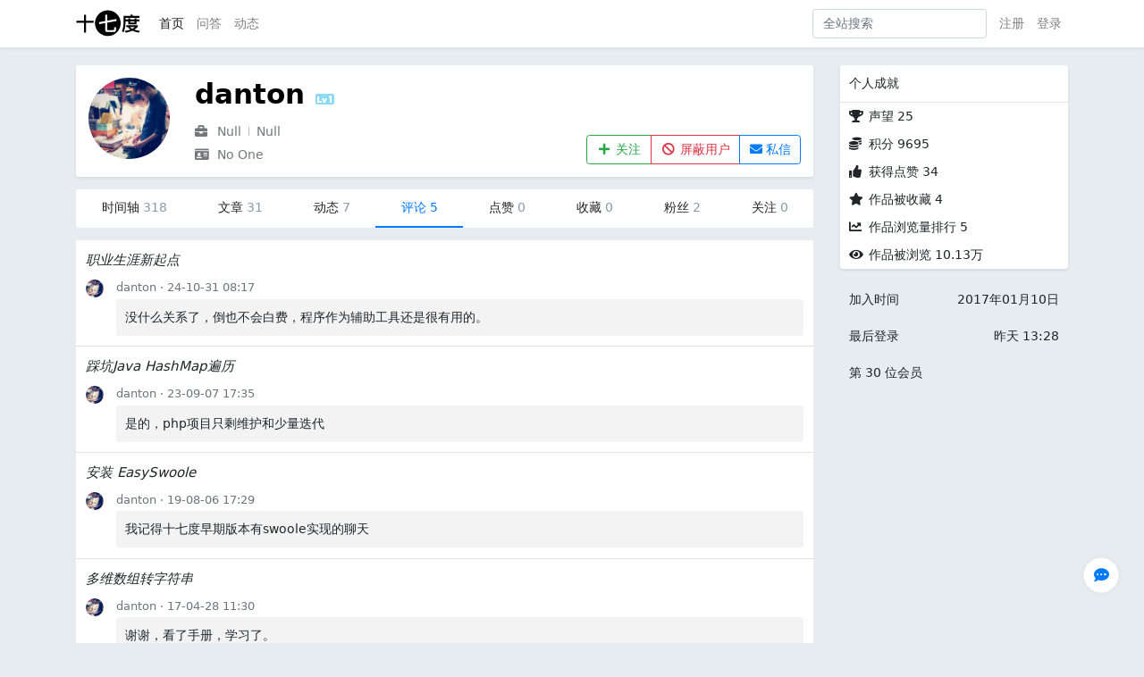

--- FILE ---
content_type: text/html; charset=UTF-8
request_url: https://www.shiqidu.com/user/5e815b22f348a346f4e667c83c1607c0/comment
body_size: 5241
content:

<!DOCTYPE html>
<html lang="zh-CN">
<head>
    <meta charset="UTF-8">
    <meta name="description" content="服务于程序员和广大IT从业者的技术论坛，有IT技术相关的问题和招聘需求在这里都会被解决，十七度致力于做国内氛围最好、质量最高、体验最好的技术论坛！">
    <meta name="keywords" content="十七度,shiqidu.com,轻社区,技术论坛,程序员论坛,php教程,ios教程,mysql教程,mac软件,react-native视频"/>
    <meta http-equiv="X-UA-Compatible" content="IE=edge">
    <meta name="viewport" content="width=device-width, initial-scale=1, maximum-scale=1, minimum-scale=1">
    <meta name="shenma-site-verification" content="7821affe9b5643dde659f581cd5b9da4_1512209381"/>
        <!--favicon-->
    <link rel="apple-touch-icon" sizes="180x180" href="/favicon/apple-touch-icon.png">
    <link rel="icon" type="image/png" sizes="32x32" href="/favicon/favicon-32x32.png">
    <link rel="icon" type="image/png" sizes="16x16" href="/favicon/favicon-16x16.png">
    <link rel="manifest" href="/favicon/manifest.json">
    <link rel="mask-icon" href="/favicon/safari-pinned-tab.svg" color="#5bbad5">
    <meta name="theme-color" content="#ffffff">
    <!--favicon-->
    <title>danton的评论 - 十七度 - 我的技术分享</title>
    <script data-ad-client="ca-pub-7831326895114187" async src="https://pagead2.googlesyndication.com/pagead/js/adsbygoogle.js"></script>
        <meta name="csrf-param" content="_csrf-frontend">
<meta name="csrf-token" content="aJ2gvBrHTTfeIX0Z53nvtOOoCg6OUF_Ygco03VC3MqA3_5D0ceovZ5NYK1jUTJbVot5JdL0ZMLq1-WyJY9FY6g==">

<link href="/assets/9ec13f5c/css/bootstrap.css?v=1651750129" rel="stylesheet">
<link href="/css/site.css?v=1762005376" rel="stylesheet">
<link href="/css/fa.min.css?v=1637723678" rel="stylesheet">    </head>
<body>
<script nonce="">
    //《JavaScript权威指南》一书中有实现基于cookie的存储API，我把代码敲下来
    // 另外，书中的代码有错，以下为无BUG版并修改成1000天相当长的存储时间
    window.cookieStorage = (new (function () {
        var maxage = 60 * 60 * 24 * 1000;
        var path = '/';

        var cookie = getCookie();

        function getCookie() {
            var cookie = {};
            var all = document.cookie;
            if (all === "")
                return cookie;
            var list = all.split("; ");
            for (var i = 0; i < list.length; i++) {
                var cookies = list[i];
                var p = cookies.indexOf("=");
                var name = cookies.substring(0, p);
                var value = cookies.substring(p + 1);
                value = decodeURIComponent(value);
                cookie[name] = value;
            }
            return cookie;
        }

        var keys = [];
        for (var key in cookie)
            keys.push(key);

        this.length = keys.length;

        this.key = function (n) {
            if (n < 0 || n >= keys.length)
                return null;
            return keys[n];
        };

        this.setItem = function (key, value) {
            if (!(key in cookie)) {
                keys.push(key);
                this.length++;
            }

            cookie[key] = value;
            var cookies = key + "=" + encodeURIComponent(value);
            if (maxage)
                cookies += "; max-age=" + maxage;
            if (path)
                cookies += "; path=" + path;

            document.cookie = cookies;
        };

        this.getItem = function (name) {
            return cookie[name] || null;
        };

        this.removeItem = function (key) {
            if (!(key in cookie))
                return;

            delete cookie[key];

            for (var i = 0; i < keys.length; i++) {
                if (keys[i] === key) {
                    keys.splice(i, 1);
                    break;
                }
            }
            this.length--;

            document.cookie = key + "=; max-age=0";
        };

        this.clear = function () {
            for (var i = 0; i < keys.length; i++)
                document.cookie = keys[i] + "; max-age=0";
            cookie = {};
            keys = [];
            this.length = 0;
        };
    })());

    //本地存储，localStorage类没有存储空间的限制，而cookieStorage有存储大小限制
    //在不支持localStorage的情况下会自动切换为cookieStorage
    window.myStorage = (new (function () {

        var storage;    //声明一个变量，用于确定使用哪个本地存储函数

        if (window.localStorage) {
            storage = localStorage;     //当localStorage存在，使用H5方式
        } else {
            storage = cookieStorage;    //当localStorage不存在，使用兼容方式
        }

        this.setItem = function (key, value) {
            storage.setItem(key, value);
        };

        this.getItem = function (name) {
            return storage.getItem(name);
        };

        this.removeItem = function (key) {
            storage.removeItem(key);
        };

        this.clear = function () {
            storage.clear();
        };
    })());
</script>
<script nonce="">
        var isLogin = false;
    var loginUserAvatarSrc = "/images/default-avatar.png";
    var loginUserId = 0;
    var loginUserSlug = "";
    var loginUsername = "";
        var wsToken = "notlogin";
</script>
<script src="/assets/ab0658b1/jquery.min.js?v=1651750129"></script>
<script src="/assets/afbf126e/yii.js?v=1651750129"></script>
<script src="/js/im.js?v=1669990496"></script>
<script src="/js/popper.min.js?v=1637723678"></script>
<script src="/js/site.js?v=1756136643"></script><div class="alerts-list"></div>
<div class="wrap" id="main">
    <nav id="w1" class="navbar navbar-expand-lg navbar-light bg-white shadow-sm navbar">
<div class="container">
<a class="main-header-logo navbar-brand" href="/"><img src="/images/logo.svg" alt=""></a>
<button type="button" class="navbar-toggler" data-toggle="collapse" data-target="#w1-collapse" aria-controls="w1-collapse" aria-expanded="false" aria-label="Toggle navigation"><span class="navbar-toggler-icon"></span></button>
<div id="w1-collapse" class="collapse navbar-collapse">
<ul id="w2" class="navbar-nav mr-auto nav"><li class="active nav-item"><a class="nav-link" href="/">首页</a></li>
<li class="nav-item"><a class="nav-link" href="/question">问答</a></li>
<li class="nav-item"><a class="nav-link" href="/moment">动态</a></li></ul><form class="form-inline my-2 my-lg-0" action="/s" method="get"><input type="search" class="form-control mr-sm-2" name="wd" value="" placeholder="全站搜索"><input type="hidden" name="type" value="article"></form><ul id="w3" class="navbar-nav my-2 my-lg-0 nav"><li class="nav-item"><a class="nav-link" href="/signup">注册</a></li>
<li class="nav-item"><a class="nav-link" href="/login">登录</a></li></ul></div>
</div>
</nav>
    <div class="container">
                <div class="floating-panel">
    <button title="回到顶部" class="btn to-top-btn d-none">
        <i class="fa fa-caret-up"></i>
    </button>
    <button title="建议反馈" class="btn feedback-btn">
        <i class="fa fa-comment-dots"></i>
    </button>
</div>
        
<div class="row">
    <div class="col-md-9">
        <div class="user-info-block shadow-sm mb-3">
    <div class="avatar" style="background-image: url('https://img.shiqidu.com/upload/avatar/20170428092807_200.png')">
    </div>
    <div class="info-box">
        <div class="top">
            <h1 class="username">
                danton                <a href="https://www.shiqidu.com/d/867" target="_blank"><img src="/images/level/lv-1.636691c.svg" class="level-label" alt=""></a>
            </h1>
        </div>
        <div class="middle">
            <span class="icon mr-2"><i class="fa fa-briefcase"></i></span>
            <span class="content">
                <span>Null</span>
                <span class="split"></span>
                <span>Null</span>
            </span>
        </div>
        <div class="bottom">
            <span class="icon mr-2"><i class="fa fa-id-card"></i></span>
            <span class="content">No One</span>
        </div>
    </div>
    <div class="action-box">
        <div class="link-box">
                                </div>
                            <div class="btn-group" role="group">
                <button class="btn btn-outline-success follow-user-btn" type="button" data-user-id="32" data-type="follow"><i class="fa fa-plus fa-fw"></i> 关注</button>
                <button class="btn btn-outline-danger block-user-btn" type="button" data-user-id="32" data-type="block"><i class="fa fa-ban fa-fw"></i> 屏蔽用户</button>
                <a href="/notification?filter=im&slug=5e815b22f348a346f4e667c83c1607c0" class="btn btn-outline-primary"><i class="fa fa-envelope"></i> 私信</a>
            </div>
                    </div>
</div>

        <div class="tabbar mb-3">
    <a href="/user/5e815b22f348a346f4e667c83c1607c0" class="nav-item ">
        时间轴 <span class="text-grey">318</span>
    </a>
    <a href="/user/5e815b22f348a346f4e667c83c1607c0/article" class="nav-item ">
        文章 <span class="text-grey">31</span>
    </a>
    <a href="/user/5e815b22f348a346f4e667c83c1607c0/moment" class="nav-item ">
        动态 <span class="text-grey">7</span>
    </a>
    <a href="/user/5e815b22f348a346f4e667c83c1607c0/comment" class="nav-item active">
        评论 <span class="text-grey">5</span>
    </a>
        <a href="/user/5e815b22f348a346f4e667c83c1607c0/vote" class="nav-item ">
        点赞 <span class="text-grey">0</span>
    </a>
            <a href="/user/5e815b22f348a346f4e667c83c1607c0/collection" class="nav-item ">
        收藏 <span class="text-grey">0</span>
    </a>
            <a href="/user/5e815b22f348a346f4e667c83c1607c0/follower" class="nav-item ">
        粉丝 <span class="text-grey">2</span>
    </a>
    <a href="/user/5e815b22f348a346f4e667c83c1607c0/following" class="nav-item ">
        关注 <span class="text-grey">0</span>
    </a>
    </div>

        <div class="status-list">
            
<ul class="entry-list list-unstyled user-comment-list">
        <li class="item">
        <div class="item-header">
            <a class="hover-primary" href="/d/1125">职业生涯新起点</a>
        </div>
        <div class="media">
            <a href="/u/danton" class="media-left align-self-start">
                <img src="https://img.shiqidu.com/upload/avatar/20170428092807_50.png" alt="danton" class="mr-3 avatar-tiny rounded-circle">
            </a>
            <div class="media-body">
                <div class="font-size-small text-secondary mb-1">
                    <a class="text-secondary" href="/u/danton">danton · </a>
                    <span class="time">24-10-31 08:17</span>
                </div>
                <div class="comment-content">
                    <p>没什么关系了，倒也不会白费，程序作为辅助工具还是很有用的。</p>                </div>
            </div>
        </div>
    </li>
        <li class="item">
        <div class="item-header">
            <a class="hover-primary" href="/d/1062">踩坑Java HashMap遍历</a>
        </div>
        <div class="media">
            <a href="/u/danton" class="media-left align-self-start">
                <img src="https://img.shiqidu.com/upload/avatar/20170428092807_50.png" alt="danton" class="mr-3 avatar-tiny rounded-circle">
            </a>
            <div class="media-body">
                <div class="font-size-small text-secondary mb-1">
                    <a class="text-secondary" href="/u/danton">danton · </a>
                    <span class="time">23-09-07 17:35</span>
                </div>
                <div class="comment-content">
                    <p>是的，php项目只剩维护和少量迭代</p>                </div>
            </div>
        </div>
    </li>
        <li class="item">
        <div class="item-header">
            <a class="hover-primary" href="/d/795">安装 EasySwoole</a>
        </div>
        <div class="media">
            <a href="/u/danton" class="media-left align-self-start">
                <img src="https://img.shiqidu.com/upload/avatar/20170428092807_50.png" alt="danton" class="mr-3 avatar-tiny rounded-circle">
            </a>
            <div class="media-body">
                <div class="font-size-small text-secondary mb-1">
                    <a class="text-secondary" href="/u/danton">danton · </a>
                    <span class="time">19-08-06 17:29</span>
                </div>
                <div class="comment-content">
                    <p>我记得十七度早期版本有swoole实现的聊天</p>                </div>
            </div>
        </div>
    </li>
        <li class="item">
        <div class="item-header">
            <a class="hover-primary" href="/d/74">多维数组转字符串</a>
        </div>
        <div class="media">
            <a href="/u/danton" class="media-left align-self-start">
                <img src="https://img.shiqidu.com/upload/avatar/20170428092807_50.png" alt="danton" class="mr-3 avatar-tiny rounded-circle">
            </a>
            <div class="media-body">
                <div class="font-size-small text-secondary mb-1">
                    <a class="text-secondary" href="/u/danton">danton · </a>
                    <span class="time">17-04-28 11:30</span>
                </div>
                <div class="comment-content">
                    <p>谢谢，看了手册，学习了。</p>                </div>
            </div>
        </div>
    </li>
        <li class="item">
        <div class="item-header">
            <a class="hover-primary" href="/d/74">多维数组转字符串</a>
        </div>
        <div class="media">
            <a href="/u/danton" class="media-left align-self-start">
                <img src="https://img.shiqidu.com/upload/avatar/20170428092807_50.png" alt="danton" class="mr-3 avatar-tiny rounded-circle">
            </a>
            <div class="media-body">
                <div class="font-size-small text-secondary mb-1">
                    <a class="text-secondary" href="/u/danton">danton · </a>
                    <span class="time">17-04-28 09:23</span>
                </div>
                <div class="comment-content">
                    <p>return $re;</p>                </div>
            </div>
        </div>
    </li>
        <nav id="w0" class="pagers"></nav></ul>
        </div>
    </div>
    <div class="col-md-3">
        
<div class="panel mb-3 rounded shadow-sm">
    <div class="panel-header">个人成就</div>
    <div class="panel-body p-0">
        <div class="item">
            <span class="icon"><i class="fa fa-trophy"></i></span>
            <a href="/user/5e815b22f348a346f4e667c83c1607c0/reputation_logs" class="text hover-primary">声望 <span class="font-weight-500">25</span></a>
        </div>
        <div class="item">
            <span class="icon"><i class="fa fa-coins"></i></span>
            <a href="/user/5e815b22f348a346f4e667c83c1607c0/point_logs" class="text hover-primary">积分 <span class="font-weight-500">9695</span></a>
        </div>
        <div class="item">
            <span class="icon"><i class="fa fa-thumbs-up"></i></span>
            <span class="text">获得点赞 <span class="font-weight-500">34</span></span>
        </div>
        <div class="item">
            <span class="icon"><i class="fa fa-star"></i></span>
            <span class="text">作品被收藏 <span class="font-weight-500">4</span></span>
        </div>
        <div class="item">
            <span class="icon"><i class="fa fa-chart-line"></i></span>
            <span class="text">作品浏览量排行 <span class="font-weight-500">5</span></span>
        </div>
        <div class="item">
            <span class="icon"><i class="fa fa-eye"></i></span>
            <span class="text">作品被浏览 <span class="font-weight-500">10.13万</span></span>
        </div>
    </div>
</div>

        <div class="panel bg-transparent">
    <div class="panel-body p-0">
        <ul class="list-unstyled list">
            <li class="item">
                <div class="float-right content">2017年01月10日</div>
                <div class="content">加入时间</div>
            </li>
            <li class="item">
                <div class="float-right content">昨天 13:28</div>
                <div class="content">最后登录 </div>
            </li>
            <li class="item">
                第 30 位会员            </li>
        </ul>
    </div>
</div>

    </div>
</div>
    </div>
</div>

<footer class="text-muted" id="footer">
    <div class="container">
        <div class="text-center">互联网从业者的知识分享社区</div>
    </div>
    <div class="container-fluid">
        <div class="footer_bottom">
            <div class="text-center">
                友情链接 :
                                                            <a href="https://blog.yuphp.cn" target="_blank" class="ml-2"
                           title="php程序员，学习心得总结，知识整理，YPHP框架" data-toggle="tooltip">
                            YPHP                        </a>
                                            <a href="https://circle.shiqidu.com" target="_blank" class="ml-2"
                           title="it人士吹水摸鱼圣地" data-toggle="tooltip">
                            圈子                        </a>
                                            <a href="https://www.zhaoyafei.cn/" target="_blank" class="ml-2"
                           title="赵亚飞的个人网站，网站包括首页、文章、专题、作者的信息等模块。欢迎大家访问。" data-toggle="tooltip">
                            赵亚飞的个人网站                        </a>
                                                </div>
            <div class="text-center pd-10px">
                <a href="/about.html" class="about">关于</a><a href="https://jq.qq.com/?_wv=1027&k=51pDCqu" target="_blank" class="qun">开发交流</a><a href="/nodes" class="node">节点</a>
            </div>
            <div class="text-center pb-10px">
                <span class="copyright_inf">
                    <a href="https://beian.miit.gov.cn" target="_blank">京ICP备16059963号-2</a> | Copyright <i
                            class="far fa-copyright"></i>&nbsp; 2026 十七度 . All Rights Reserved
                </span>
            </div>
            <div class="small oc-5 text-center">version 0.9.1 · 28ms
            </div>
        </div>
    </div>
</footer>
    <script nonce="">
        var _hmt = _hmt || [];
        (function () {
            var hm = document.createElement("script");
            hm.src = "https://hm.baidu.com/hm.js?4d8e07ba53e6197019bb760974b0e8ec";
            var s = document.getElementsByTagName("script")[0];
            s.parentNode.insertBefore(hm, s);
        })();
    </script>
<script src="/assets/9ec13f5c/js/bootstrap.bundle.js?v=1651750129"></script></body>
</html>


--- FILE ---
content_type: text/html; charset=utf-8
request_url: https://www.google.com/recaptcha/api2/aframe
body_size: 268
content:
<!DOCTYPE HTML><html><head><meta http-equiv="content-type" content="text/html; charset=UTF-8"></head><body><script nonce="VWz5EK0dHvvGVMlMgK8rSA">/** Anti-fraud and anti-abuse applications only. See google.com/recaptcha */ try{var clients={'sodar':'https://pagead2.googlesyndication.com/pagead/sodar?'};window.addEventListener("message",function(a){try{if(a.source===window.parent){var b=JSON.parse(a.data);var c=clients[b['id']];if(c){var d=document.createElement('img');d.src=c+b['params']+'&rc='+(localStorage.getItem("rc::a")?sessionStorage.getItem("rc::b"):"");window.document.body.appendChild(d);sessionStorage.setItem("rc::e",parseInt(sessionStorage.getItem("rc::e")||0)+1);localStorage.setItem("rc::h",'1768413448177');}}}catch(b){}});window.parent.postMessage("_grecaptcha_ready", "*");}catch(b){}</script></body></html>

--- FILE ---
content_type: text/css
request_url: https://www.shiqidu.com/css/site.css?v=1762005376
body_size: 9351
content:
*,
*:before,
*:after {
    -webkit-box-sizing: border-box;
    -moz-box-sizing: border-box;
    box-sizing: border-box
}

html,
body {
    height: 100%;
    font-size: 14px;
    text-autospace: normal;
}

body {
    color: #212529;
    line-height: 1.5;
    overflow-y: scroll;
    background: #e6ecf0;
    -ms-text-size-adjust: 100%;
    -webkit-text-size-adjust: 100%;
    -webkit-tap-highlight-color: rgba(0, 0, 0, 0);
    font-family: system-ui, -apple-system, BlinkMacSystemFont, Helvetica Neue, PingFang SC, Microsoft YaHei, Source Han Sans SC, Noto Sans CJK SC, WenQuanYi Micro Hei, sans-serif;
}

.wrap {
    height: auto;
    min-height: 100%;
    padding: 0 0 162px;
    margin: 0 auto -162px;
}

.wrap > .container {
    padding: 20px 15px 20px;
}

@media (max-width: 768px) {
    .col-md-3, .col-md-6, .col-md-9 {
        padding-left: 0;
        padding-right: 0;
        margin-bottom: 1rem;
    }

    .pagers ul.pagination {
        padding: 0 !important;
        background: none !important;
    }
}

mark {
    background: #FFE300;
    padding: 1px;
    border-radius: 4px;
    box-shadow: 0 1px 0 #e7ecef;
}

h1:first-child, h2:first-child, h3:first-child, h4:first-child, h5:first-child {
    margin-top: 0 !important;
}

.pb-10px {
    padding-bottom: 10px;
}

.pb-20px {
    padding-bottom: 20px;
}

.main-header-logo img {
    height: 30px;
}

#footer {
    height: auto;
    font-size: 13px;
    background-color: #fff;
}

#footer .container {
    padding: 10px 15px;
}

#footer a {
    color: #6c757d;
}

#footer a:hover {
    color: #007bff;
}

.footer_bottom {
    color: #6c757d;
    padding: 10px;
    font-size: 12px;
    border-top: 1px dashed #e7ecef;
}

.footer_bottom .about::after,.footer_bottom .qun::after {
    content: '·';
    margin: 0 5px;
}

/* 屏蔽设置页面样式 */
.setting-section {
    border-bottom: 1px solid #eee;
    padding-bottom: 20px;
}

.setting-section:last-child {
    border-bottom: none;
    padding-bottom: 0;
}

.blocked-user-item, .ignored-node-item {
    background-color: #f8f9fa;
    transition: background-color 0.2s;
}

.blocked-user-item:hover, .ignored-node-item:hover {
    background-color: #e9ecef;
}

.user-info img {
    object-fit: cover;
}

.copyright-state {
    padding-top: 10px;
    border-top: 1px dashed #e7ecef;
}

.jumbotron {
    text-align: center;
    background-color: transparent;
}

.jumbotron .btn {
    font-size: 21px;
    padding: 14px 24px;
}

.not-set {
    color: #c55;
    font-style: italic;
}

.text-grey {
    color: #8a9aa9;
}

/* add sorting icons to gridview sort links */
a.asc:after, a.desc:after {
    top: 1px;
    line-height: 1;
    padding-left: 5px;
    position: relative;
    font-style: normal;
    font-weight: normal;
    display: inline-block;
}

a.asc:after {
    content: "\e151";
}

a.desc:after {
    content: "\e152";
}

.sort-numerical a.asc:after {
    content: "\e153";
}

.sort-numerical a.desc:after {
    content: "\e154";
}

.sort-ordinal a.asc:after {
    content: "\e155";
}

.sort-ordinal a.desc:after {
    content: "\e156";
}

.grid-view td {
    white-space: nowrap;
}

.grid-view .filters input,
.grid-view .filters select {
    min-width: 50px;
}

.hint-block {
    color: #999;
    display: block;
    margin-top: 5px;
}

.error-summary {
    color: #a94442;
    margin: 0 0 15px 0;
    padding: 10px 20px;
    background: #fdf7f7;
    border-left: 3px solid #eed3d7;
}

/* align the logout "link" (button in form) of the navbar */
.nav li > form > button.logout {
    border: none;
    padding: 15px;
}

@media (max-width: 767px) {
    .nav li > form > button.logout {
        width: 100%;
        display: block;
        text-align: left;
        padding: 10px 15px;
    }
}

.nav > li > form > button.logout:focus,
.nav > li > form > button.logout:hover {
    text-decoration: none;
}

.nav > li > form > button.logout:focus {
    outline: none;
}

.btn-default {
    color: rgba(0, 0, 0, .6);
    border: 1px solid #dee2e6;
    background-color: transparent;
}

.btn-default:hover {
    color: #212529;
    border-color: #85AFFF;
}

h1, .h1 {
    font-size: 2.2rem !important;
}

.font-size-small {
    font-size: 13px;
}

.font-size-tiny {
    font-size: 12px;
}

.font-size-big {
    font-size: 16px;
}

ul.padding > li {
    padding: 3px 0;
}

pre {
    padding: 10px;
    margin: 2px 0 8px;
    word-wrap: break-word;
    white-space: pre-wrap;
    background: #282c34;
}

code {
    font-size: 90%;
    /*font-size: 1rem;*/
    padding: 2px 4px;
    border-radius: 4px;
    background-color: #fff5f5;
}

pre code {
    color: #fff;
    background: transparent;
}

.image {
    max-width: 100%;
}

.max2line {
    text-overflow: ellipsis;
    display: -webkit-box;
    -webkit-line-clamp: 2;
    -webkit-box-orient: vertical;
    overflow: hidden;
}

.entry-list {
    margin-bottom: 0;
}

a, a:hover {
    text-decoration: none;
}

.entry-list .entry-link {
    color: #212529;
}

.entry-list .entry-link:visited, .hover-primary:not(.invariant-color):visited {
    color: #626675;
}

.entry-list .entry-link:hover {
    color: #007bff;
}

.entry-list .item {
    background: #ffffff;
    padding: 0.8rem;
    border-bottom: 1px solid #dee2e6;
}

.entry-list.last-child-no-border .item:last-child {
    border-bottom: none;
    border-radius: 0 0 0.3rem 0.3rem;
}

.entry-list .item .title {
    line-height: 1.5;
    font-size: 1.1rem;
    margin-bottom: .35rem;
    word-break: break-word;
    overflow-wrap: break-word;
    font-weight: 400;
}

.entry-list > .item > .media > .media-body > .header {
    margin-bottom: .35rem;
}

.entry-list .item .summary {
    color: #8e8e93;
    font-size: 13px;
    line-height: 24px;
    margin-bottom: 5px;
    word-break: break-word;
    overflow-wrap: break-word;
}

.entry-list .item .info-row {
    font-size: 12px;
}

.entry-list .item .info-row a:hover {
    color: #007bff;
}

.entry-list .item .info-row .time::before {
    content: '·';
    margin: 0 4px;
}

.entry-link .item .info-row .last-comment-user::before {
    content: '·';
    margin: 0 5px;
}

.font-weight-600 {
    font-weight: 600;
}

.form-control:focus {
    box-shadow: none !important;
}

.tag-label {
    opacity: .9;
    color: #ffffff;
    font-size: 12px;
    font-weight: 600;
    padding: .1em .5em;
    border-radius: 4px;
    text-transform: none;
    display: inline-block;
    transition: background 0.5s;
    background-color: #212529;
}

.tag-label:hover {
    opacity: 1;
}

.post-comment {
    margin-left: 10px;
}

@media (min-width: 768px) {
    .post-comment {
        width: 55px;
        color: #8590a6;
        font-size: 14px;
    }
}

@media (max-width: 768px) {
    .post-comment {
        margin-left: auto;
    }
}

.title-img {
    height: 6rem;
    min-width: 10rem;
    border-radius: .2rem;
    background-size: cover;
    background-position: 50%;
    background-repeat: no-repeat;
}

.circle-icon {
    width: 2.857142857rem;
    height: 2.857142857rem;
}

.avatar-sm {
    width: 2.1875rem;
    height: 2.1875rem;
}

.avatar-tiny {
    width: 1.428571429rem;
    height: 1.428571429rem;
}

.avatar-middle {
    width: 4.5rem;
    height: 4.5rem;
}

.nav .nav-link {
    outline: none;
    /*padding: 0.75rem 1rem;*/
}

.nav .nav-link:not(.active) {
    color: rgba(0, 0, 0, 0.5);
}

.nav .nav-link:not(.active):hover {
    color: #007bff;
}

.button {
    color: #8590a6;
    font-size: 14px;
    padding: 0 16px;
    cursor: pointer;
    background: none;
    border: 1px solid;
    border-radius: 3px;
    text-align: center;
    display: inline-block;
}

.vote-button {
    padding: 0 12px;
    cursor: pointer;
    font-size: 12px;
    border-radius: .2rem;
    color: rgba(0, 0, 0, 0.5);
    border: 1px solid rgba(0, 0, 0, 0.5);
}

.vote-button:hover {
    border: 1px solid transparent;
}

.vote-up, .vote-down {
    cursor: pointer;
}

.vote-up:hover, .vote-down:hover {
    color: #14171a;
}

.zan-row,
.zan-row .left,
.zan-row .right,
.circle-vote-btn {
    display: -webkit-box;
    display: -ms-flexbox;
    display: flex;
    -webkit-box-align: center;
    -ms-flex-align: center;
    align-items: center;
}

.zan-row .right .action-box {
    margin-left: 0.5rem;
}

.circle-vote-btn i,
.zan-row .right .action-box .dropdown-toggle {
    display: -webkit-box;
    display: -ms-flexbox;
    display: flex;
    -webkit-box-align: center;
    -ms-flex-align: center;
    align-items: center;
    -webkit-box-pack: center;
    -ms-flex-pack: center;
    justify-content: center;
    width: 40px;
    height: 40px;
    border: 1px solid #dee2e6;
    border-radius: 50%;
    font-size: 18px;
    cursor: pointer;
}

.zan-row .right .action-box .dropdown-toggle {
    font-size: 1rem;
}

.circle-vote-btn .count-label {
    cursor: pointer;
}

.breadcrumb {
    margin-bottom: 0;
    background: #ffffff;
    border-radius: .25rem .25rem 0 0;
    border-bottom: 1px solid #dee2e6;
}

.breadcrumb li:not(:last-child)::after {
    content: '›';
    margin: 0 5px;
    color: rgb(134, 142, 150);
}

.category-nav {
    background: #ffffff;
    border-radius: .2rem .2rem 0 0;
}

.panel {
    border: none;
    background: #ffffff;
}

.panel-body, .panel-header {
    padding: 10px;
}

.panel-header {
    font-weight: 500;
    border-bottom: 1px solid #dee2e6;
}

.panel-body .list {
    margin-bottom: 0;
}

.panel-body > .list > .item {
    padding: 10px;
    cursor: pointer;
    word-break: break-word;
    /*border-bottom: 1px solid #dee2e6;*/
}

.panel-body > .list > .item:hover {
    /*background: #dee2e6;*/
}

.panel-body > .item {
    color: #212529;
    padding: 5px 10px;
    -webkit-transition: all .2s ease-in-out;
    -o-transition: all .2s ease-in-out;
}

.panel-body > .item:hover {
    color: #007bff;
}

.panel-body > .item.show-more {
    color: #6c757d;
    font-size: 13px;
    cursor: pointer;
    text-align: center;
}

.panel-body > .item.d-none {
    display: none !important;
}

.panel-body .list .item:first-child {
    margin-top: 0;
}

.panel-body > .list > .item:last-child {
    border-bottom: none;
}

.panel-primary-color {
    color: #212529;
}

.cursor-pointer {
    cursor: pointer;
}

.cursor-pointer:hover {
    color: #212529;
}

.hover-primary {
    color: #212529;
}

.hover-primary:hover {
    color: #007bff;
}

.mt--3 {
    margin-top: -1rem;
}

.pd-5px {
    padding: 5px !important;
}

.pd-10px {
    padding: 10px;
}

.pd-08rem {
    padding: .8rem;
}

.placeholder-padding {
    padding: 10px 10px 0 10px;
}

.mb-10px {
    margin-bottom: 10px;
}

.sponsor {
    height: auto;
    cursor: pointer;
    overflow: hidden;
    position: relative;
}

.sponsor .img {
    width: 100%;
    height: 100%;
    background-repeat: no-repeat;
}

.sponsor .ctrl-box .label {
    z-index: 1;
    color: #fff;
    right: 1px;
    height: 36px;
    bottom: 1px;
    font-size: 20px;
    font-weight: 300;
    line-height: 36px;
    position: absolute;
    border-radius: 6px;
    padding-left: 15px;
    padding-right: 15px;
    transform: scale(.5);
    border: 1px solid #fff;
    -ms-transform: scale(.5);
    -webkit-transform: scale(.5);
    transform-origin: right bottom;
    -ms-transform-origin: right bottom;
    background-color: rgba(0, 0, 0, .2);
    -webkit-transform-origin: right bottom;

}

.panel.hot-tag .tag-list {
    margin-bottom: -10px;
}

.panel.hot-tag .tag-list li {
    margin-bottom: 10px !important;
}

.panel.hot-tag .tag-list .tag {
    line-height: 1;
    color: inherit;
    font-size: 95%;
    padding: .4em .6em;
    text-align: center;
    white-space: nowrap;
    display: inline-block;
    border-radius: .25rem;
    vertical-align: baseline;
    background-color: #f3f6f3;
}

.panel.hot-tag .tag-list .tag:hover {
    color: #ffffff;
    background: #212529;
}

.recent-member-panel ul {
    margin-bottom: -10px !important;
}

.oc-5 {
    opacity: .5;
}

.br-t2 {
    border-radius: .25rem .25rem 0 0;
}

.br-b2 {
    border-radius: 0 0 .25rem .25rem;
}

.pagers ul.pagination {
    padding: 10px;
    background: #ffffff;
    border-radius: 0 0 .25rem .25rem;
}

.post-view .breadcrumb,
.notification-view .breadcrumb,
.indite-view .breadcrumb {
    margin-bottom: 0;
    border-bottom: 1px solid #dee2e6;
    border-radius: 0.25rem 0.25rem 0 0;
}

/*.post-view .breadcrumb>li:nth-last-child(1)::after {
  content: '';
}
.notification-view .breadcrumb>li:last-child(2)::after {
  content: '';
}
.indite-view .breadcrumb>li:last-child(2)::after {
  content: '';
}*/

.post-view .viewer {
    background: #ffffff;
    margin-bottom: 1rem;
    border-radius: 0 0 0.25rem 0.25rem;
}

.post-view .viewer .post-title-wrapper .Badge {
    vertical-align: 4px;
}

.post-view .viewer .post-title {
    padding: 10px;
    margin-bottom: 0;
    line-height: 1.5;
    font-size: 1.5rem;
    word-break: break-word;
    overflow-wrap: break-word;
}

.post-view .viewer .info-row {
    display: flex;
    font-size: 12px;
    align-items: center;
    padding: 0 10px 10px 10px;
    /*border-bottom: 1px solid #dee2e6;*/
}

.post-view .viewer .info-row a {
    display: inline-block;
}

.post-view .viewer .info-row span {
    margin-right: .7rem;
    display: inline-block;
}

.post-view .viewer .info-row .badges {
    color: #007bff;
    font-size: 12px;
    padding: 0 .5rem;
    border-radius: .2rem;
    background-color: #e5f2ff;
}

.post-view .viewer .tags > .tag {
    font-size: .8em;
    background: #dee2e6;
    padding: .2em .6em;
    border-radius: .25em;
    vertical-align: middle;
    color: rgba(0, 0, 0, .6);
}

.post-view .viewer .tags > .tag:hover {
    color: #212529;
    background: #dee2e6;
}

#post-content {
    padding: 10px;
    line-height: 1.8;
    /*text-align: justify;*/
    word-break: break-word !important;
    /*border-bottom: 1px solid #dee2e6;*/
}

.sqd-content img {
    display: block;
    max-width: 100%;
    cursor: zoom-in;
    transition: all .2s;
}

.sqd-content p:last-child,
.sqd-content ul:last-child {
    margin-bottom: 0 !important;
}

.sqd-content p {
    margin: 0 0 14px;
}

.sqd-content blockquote {
    color: #383d41;
    font-weight: 400;
    line-height: 1.5rem;
    padding: .5rem 1rem;
    border-radius: .25rem;
    background-color: #e2e3e5;
    border-left: .25rem solid #848b92;
    word-break: break-word !important;
}

/* 美化markdown的table样式 */
.sqd-content table {
    width: 100%;
    border: 1px solid #ddd;
    border-left: none;
    word-break: normal;
    margin-bottom: 20px;
    border-collapse: collapse;
}

.sqd-content table tr:nth-of-type(2n) {
    background-color: hsla(0, 0%, 71%, .1)
}

.sqd-content table thead th {
    vertical-align: middle;
    text-align: inherit;
}

.sqd-content table td,
.sqd-content table th {
    padding: 8px;
    line-height: 20px;
    border: 1px solid #ddd;
    vertical-align: middle;
}

.sqd-content table th {
    font-weight: 700
}

.sqd-content table .image-package {
    width: auto;
    margin-left: 0
}

/* 美化markdown的table样式 */
.sqd-content hr {
    color: #ccc;
    padding: 0;
    height: 4px;
    margin: 15px 0;
    border: 0 none;
    background: rgba(0, 0, 0, 0.1) url('/images/hr.gif') repeat-x 0 0;
}

.sqd-content ol, .sqd-content ul {
    /*padding-left: 14px;*/
}

.sqd-content h1,
.sqd-content h2,
.sqd-content h3,
.sqd-content h5 {
    font-weight: bold;
}

.sqd-content h1 {
    color: #000;
    font-size: 1.8rem;
    padding-bottom: 7px;
    line-height: 1.9rem;
    margin: 40px 0 25px 0;
}

.sqd-content h2 {
    color: #333;
    font-size: 1.6rem;
    padding-bottom: 7px;
    line-height: 1.7rem;
    margin: 30px 0 20px 0;
}

.sqd-content h3,
.sqd-content h4 {
    color: #333;
    font-size: 1.4rem;
    line-height: 1.5rem;
    margin: 20px 0 15px;
}

.sqd-content h5,
.sqd-content h6 {
    color: #333;
    font-size: 1.2rem;
    line-height: 1.3rem;
    margin: 10px 0 10px;
}

#post-content > p > img,
.comment-list img,
.sqd-content img {
    max-width: 100%;
    display: block;
    margin: 10px 0;
}

#post-content > p > img:first-child,
.comment-list img:first-child {
    margin-top: 0;
}

#post-content > p > img:last-child,
.comment-list img:last-child {
    margin-bottom: 0;
}

#post-content > p > img {
    margin: 0 auto;
}

#post-content blockquote,
.comment-list blockquote {
    color: #383d41;
    font-weight: 400;
    padding: .5rem 1rem;
    line-height: 1.5rem;
    border-radius: .25rem;
    background-color: #e2e3e5;
    border-left: .25rem solid #848b92;
    word-break: break-word !important;
}

#post-content blockquote:last-child,
.comment-list blockquote:last-child {
    margin-bottom: 0;
}

#post-content pre,
.comment-list pre {
    overflow: auto;
    white-space: pre;
    word-wrap: normal;
    margin-bottom: 1rem;
    border-radius: 0.3rem;
    word-break: break-word !important;
}

#post-content pre:first-child,
.comment-list pre:first-child {
    margin-top: 0;
}

#post-content pre:last-child {
    margin-bottom: 0;
}

#post-content pre code,
.comment-list pre code {
    padding: 0;
    white-space: pre;
}

.post-view .viewer .action span {
    margin-right: 1rem;
}

.img-border {
    padding: 1px;
    height: auto;
    max-width: 100%;
    border-radius: 0.25rem;
    background-color: #fff;
    border: 1px solid #dee2e6;
}

.pdv-10px {
    padding: 10px 0;
}

.comment-panel-placeholder {
    border-radius: .25rem .25rem 0 0;
}

.comment-list > .item {
    padding: 10px;
    background: #ffffff;
    border-bottom: 1px solid #dee2e6;
}

.comment-list .item .footer {
    font-size: 13px;
}

.sub-comment-list .item .footer {
    font-size: 12px;
}

.comment-list .item .footer span {
    cursor: pointer;
}

.comment-list .item .footer span:hover {
    color: #76839b;
}

.comment-list .item > .media .sub-comment-list {
    font-size: 90%;
    margin: .5rem 0 0 0;
    border-radius: 0.2rem;
    padding: .714285714rem;
    background: #f3f3f3 !important;
}

.comment-list .item > .media .sub-comment-list .item {
    padding: 0 0 .7rem 0;
    margin-bottom: .7rem;
    border-bottom: 1px solid #dee2e6;
}

.comment-list .item > .media .sub-comment-list .item:last-child {
    margin-bottom: 0;
    padding-bottom: 0;
    border-bottom: none;
}

.comment-list .more-comment {
    border-top: 1px solid #e7ecef;
    font-size: 13px;
    color: #007bff;
    background: #fff;
    cursor: pointer;
}

.sub-comment-list .more-comment {
    font-size: 12px;
    background: inherit;
    border-top: none;
}

.rich-input {
    outline: 0;
    width: 100%;
    font-size: 1rem;
    resize: vertical;
    position: relative;
    background: #e9ecef;
    line-height: 1.2857;
    border-radius: .2rem;
    padding: .7rem .8rem;
    -webkit-appearance: none;
    color: rgba(0, 0, 0, .87);
    border: 1px solid transparent;
    box-shadow: 0 0 0 0 transparent inset;
    -webkit-box-shadow: 0 0 0 0 transparent inset;
    transition: color .1s ease, border-color .1s ease;
    -webkit-transition: color .1s ease, border-color .1s ease;

}

.rich-input:before {
    color: #667c99;
    user-select: none;
    position: absolute;
    pointer-events: none;
    content: attr(placeholder);
}

.rich-input:not(.empty):before {
    display: none;
}

input:focus, textarea:focus, .textarea:focus {
    outline: none;
    box-shadow: none;
    background: #fff;
    color: rgba(0, 0, 0, .8);
    -webkit-box-shadow: none;
    border: 1px solid #007bff;
}

.sqd-editor .content-wrapper {
    background-clip: padding-box;
    border: 1px solid transparent;
    position: relative;
    background: #e8ecef;
    border-radius: .2rem;
    margin-bottom: .8rem;
    background-clip: padding-box;
    transition: border-color 0.15s ease-in-out, box-shadow 0.15s ease-in-out;
}

.sqd-editor .content-wrapper.is-focus {
    color: #222;
    background: #fff;
    border-radius: .2rem;
    -webkit-appearance: none;
    border-color: #007bff !important;
    box-shadow: 0 0 0 0 rgba(34, 36, 38, .35) inset;
    -webkit-box-shadow: 0 0 0 0 rgba(34, 36, 38, .35) inset;
}

.comment-editor .rich-input {
    min-height: auto;
    margin: 0 !important;
    font-size: .928571429rem;
}

.comment-editor .rich-input img {
    max-width: 100%;
}

.sqd-editor .content-wrapper .textarea {
    border: none !important;
    outline: none !important;
    box-shadow: none !important;
}

.sqd-editor .topic-preview-wrapper {
    padding: 0 10px 10px 10px;
}

.sqd-editor .topic-preview-wrapper .topic-selected {
    font-size: 13px;
    display: inline-block;
    padding: 0 12px;
    border: 1px solid #007bff;
    border-radius: 1rem;
    text-align: center;
    color: #007bff;
    -webkit-user-select: none;
    -moz-user-select: none;
    -ms-user-select: none;
    user-select: none;
}

.sqd-editor .link-previewer {
    padding: 0 1rem 1rem 1rem;
}

.sqd-editor .link-previewer .preview-link {
    display: flex;
    position: relative;
    word-break: break-word;
    overflow-wrap: break-word;
    justify-content: space-between;
}

.sqd-editor .link-previewer img {
    width: 60px;
    height: 60px;
    border-radius: 0.25rem;
    object-fit: cover;
}

.sqd-editor .link-previewer .preview-link .remove-btn {
    cursor: pointer;
    display: flex;
    position: absolute;
    width: 16px;
    height: 16px;
    top: 5px;
    right: 5px;
    background: hsla(0, 0%, 100%, .7);
    -ms-flex-pack: center;
    justify-content: center;
    -ms-flex-align: center;
    align-items: center;
    border-radius: 8px;
}

.sqd-editor .toolbar {
    margin-top: .5rem;
}

.sqd-editor .toolbar .upload-btn {
    cursor: pointer;
    text-decoration: none;
}

.sqd-editor .image-preview-wrapper .item {
    width: 80px;
    height: 80px;
    margin-left: 10px;
    position: relative;
    margin-bottom: 10px;
}

.sqd-editor .image-preview-wrapper {
    flex-wrap: wrap;
    position: relative;
    flex-direction: row;
}

.sqd-editor .image-preview-wrapper .item img,
.sqd-editor .image-preview-wrapper .item .img {
    width: 80px;
    height: 80px;
    position: relative;
    border-radius: 2px;
    background-size: cover;
    border: 1px solid #fff;
    background-position: center center;
}

.sqd-editor .image-preview-wrapper .item .remove-btn {
    top: 5px;
    right: 5px;
    width: 16px;
    height: 16px;
    display: flex;
    cursor: pointer;
    border-radius: 8px;
    position: absolute;
    align-items: center;
    -ms-flex-pack: center;
    -ms-flex-align: center;
    justify-content: center;
    background: hsla(0, 0%, 100%, .7);
}

.author-panel .info .item {
    display: flex;
    align-items: center;
    flex-direction: column;
}

.author-panel .info .item .t {
    color: #6c757d;
}

.article-author-panel .left,
.article-author-panel .right {
    flex: 1;
    overflow: hidden;
}

.article-author-panel .divider {
    left: 0;
    width: 1px;
    content: "";
    height: 20px;
    background-color: #eee;
}

.article-author-panel .signature {
    /*max-width: 80%;*/
    max-width: 100%;
    overflow: hidden;
    white-space: nowrap;
    text-overflow: ellipsis;
}

@media (max-width: 768px) {
    .article-author-panel {
        display: block !important;
    }
}

.tab-panel {
    background: #ffffff;
}

.tab-header {
    display: flex;
    align-items: center;
}

.tab-header .item {
    padding: 10px;
    cursor: pointer;
    border-color: #dee2e6;
    border-bottom-width: 2px;
    border-bottom-style: solid;
    -o-transition: all .2s ease-in-out;
    -webkit-transition: all .2s ease-in-out;
}

.tab-header .item.active {
    font-weight: 600;
    border-bottom: 2px solid rgba(0, 0, 0, 0.9);
}

.tag-pill {
    color: #6c757d;
    font-size: 12px;
    border-radius: .25rem;
    padding: .1rem .75rem;
    display: inline-block;
    margin: .5rem .5rem 0 0;
    border: 1px solid #919191;
}

.tag-pill:hover {
    color: #333333;
}

.tab-body .item {
    padding: 10px;
    /*border-bottom: 1px solid #dee2e6;*/
}

.tab-body .item:last-child {
    border-bottom: none;
}

.tab-body .item a {
    color: #212529;
}

.tab-body .item a:hover {
    color: #007bff;
}

.navbar .nav-link {
    position: relative;
}

.navbar .nav-link i {
    margin: 0;
    width: 18px;
    height: 18px;
    font-size: 16px;
    vertical-align: -2px;
}

.notifications-unread {
    top: 1px;
    left: 17px;
    color: #fff;
    height: 18px;
    min-width: 18px;
    font-size: 11px;
    line-height: 1em;
    font-weight: bold;
    position: absolute;
    text-align: center;
    background: #ff3333;
    border-radius: 10px;
    padding: 2px 4px 3px;
    border: 1px solid #fff;
}

.dropdown-menu {
    font-size: 13px;
    min-width: auto;
}

.dropdown-menu.width-auto {
    width: auto;
    min-width: auto;
}

#dropdownMenuButton::after,
#notifyDropdownMenuButton::after,
#reportDropdownMenuButton:after,
#messageDropdownMenuButton::after,
#operationMenu::after,
.dropdown-toggle::after {
    margin: 0;
    content: "";
    border: none;
}

.dropdown-menu-large {
    min-width: 20rem !important;
}

nav .pagination {
    margin-bottom: 0;
}

.sqd-excerpt-content {
    line-height: 1.6;
    white-space: pre-wrap;
}

.expand-more {
    color: #007bff;
    cursor: pointer;
}

.expand-more:hover {
    opacity: .9;
}

.select-none {
    user-select: none;
    -ms-user-select: none;
    -moz-user-select: none;
    -webkit-user-select: none;
}

.catalog-list {
    position: relative
}

.catalog-list:before {
    top: 0;
    left: 7px;
    bottom: 0;
    width: 2px;
    opacity: .5;
    content: "";
    position: absolute;
    background-color: #dfdfdf;
}

.catalog-list a {
    color: inherit;
}

.catalog-list .sub-list {
    margin: 0;
    padding: 0;
}

.catalog-list .item {
    margin: 0;
    padding: 0;
    color: #333;
    font-size: 1rem;
    font-weight: 400;
    line-height: 1.3;
    list-style: none;
}

.catalog-list .item a {
    display: block;
    overflow: hidden;
    position: relative;
    white-space: nowrap;
    padding: 4px 0 4px 12px;
    text-overflow: ellipsis;
}

.catalog-list .item a:before {
    left: 0;
    top: 50%;
    width: 4px;
    content: "";
    height: 4px;
    margin-top: -2px;
    border-radius: 50%;
    position: absolute;
    background-color: currentColor;
}

.catalog-list .item a:hover {
    background: #dee2e6;
}

.catalog-list .item.d1 {
    color: #000;
    font-weight: 600;
}

.catalog-list .item.d1 > a {
    margin: 6px 0;
    padding: 4px 0 4px 21px;
}

.catalog-list .item.d1 > a:before {
    left: 5px;
    width: 6px;
    height: 6px;
    margin-top: -3px;
}

.catalog-list .item.d1:first-child > a {
    margin-top: 0;
}

.catalog-list .item.d2 > a {
    padding-left: 36px;
}

.catalog-list .item.d2 > a:before {
    left: 24px;
}

.catalog-list .item.d3 > a {
    padding-left: 51px;
}

.catalog-list .item.d3 > a:before {
    left: 39px;
}

.catalog-list .item.active > a {
    color: #007fff;
    background-color: #ebedef;
}

.segment-panel .wrapper {
    display: none;
    -o-transition: all .2s ease-in-out;
    -webkit-transition: all .2s ease-in-out;
}

.segment-panel .wrapper.show {
    display: block;
}

.opacity5 {
    opacity: 0.5;
    cursor: pointer;
    filter: alpha(opacity=50);
}

.opacity5:hover, .opacity6:hover {
    opacity: 1;
}

.opacity6 {
    opacity: 0.6;
    cursor: pointer;
    filter: alpha(opacity=60);
}

.floating-panel {
    right: 2rem;
    bottom: 4rem;
    z-index: 2;
    display: flex;
    position: fixed;
    align-items: center;
    flex-direction: column;
    justify-content: flex-end;
}

@media (max-width: 414px) {
    .floating-panel {
        display: none;
    }
}

.floating-panel .btn {
    padding: 0;
    width: 2.85rem;
    height: 2.85rem;
    line-height: 1;
    color: #909090;
    cursor: pointer;
    margin: 1rem 0 0;
    border-radius: 50%;
    background-color: #fff;
    border: 1px solid #f1f1f1;
    box-shadow: 0 0 5px rgba(0, 0, 0, .05);
}

.floating-panel .btn:hover {
    box-shadow: 0 0 5px #ddd;
}

.floating-panel .to-top-btn {
    font-size: 1.3rem;
}

.floating-panel .feedback-btn {
    color: #007bff;
    font-size: 1.2rem;
}

.image-viewer {
    top: 0;
    left: 0;
    right: 0;
    bottom: 0;
    z-index: 10000;
    position: fixed;
}

.image-box {
    top: 0;
    left: 0;
    right: 0;
    bottom: 0;
    line-height: 0;
    overflow: auto;
    position: absolute;
    background-color: rgba(0, 0, 0, .8);
}

.image-box .image {
    cursor: zoom-out;
    position: absolute;
    transition: all .2s;
}

/* 用户主页 s */
.avatar {
    position: relative;
    display: inline-block;
    background-size: cover;
    background-position: 50%;
    background-repeat: no-repeat;
}

.info-box {
    display: flex;
    flex-direction: column;
    justify-content: center;
}

.user-info-block {
    display: flex;
    padding: 1rem;
    border-radius: .2rem;
    background-color: #fff;
}

@media (max-width: 768px) {
    .user-info-block {
        display: block;
    }
}

.user-info-block .avatar {
    width: 6.5rem;
    height: 6.5rem;
    flex: 0 0 auto;
    margin-right: 2rem;
    border-radius: 50%;
    background-color: #f9f9f9;
}

.user-info-block .info-box {
    flex: 1 1 auto;
    margin-right: 2rem;
}

.info-box .middle, .info-box .bottom {
    display: flex;
    color: #72777b;
    font-size: 1rem;
    line-height: 1.5;
}

.info-box .middle {
    margin-top: 1rem;
}

.info-box .bottom {
    margin-top: .4rem;
}

.info-box .top .username {
    margin: 0;
    padding: 0;
    color: #000;
    font-weight: 600;
    line-height: 1.2;
    font-size: 1.85rem;
}

.info-box .middle .content .split, .info-box .bottom .content .split {
    width: 1px;
    opacity: .5;
    height: .7em;
    margin: 0 .3em;
    display: inline-block;
    background-color: #72777b;
}

.user-info-block .action-box {
    display: flex;
    flex: 0 0 auto;
    align-items: flex-end;
    flex-direction: column;
}

.user-info-block .action-box .link-box {
    margin-bottom: auto;
}

.user-info-block .action-box .btn-group {
    margin: 1rem 0 0;
}

.user-info-block .action-box .link-box .link {
    color: #222;
}

.user-info-block .action-box .link-box .link:not(:first-child) {
    margin-left: 1rem;
}

span.icon > i.fa {
    width: 1rem;
    margin-right: 4px;
}

.tabbar {
    display: flex;
    user-select: none;
    background: #ffffff;
    border-radius: .2rem;
    white-space: nowrap;
    max-width: 100%;
    overflow-x: auto;
}

.nav-item {
    cursor: pointer;
    position: relative;
}

.tabbar .nav-item {
    color: #222;
    flex: 1 1 auto;
    cursor: pointer;
    text-align: center;
    padding: .7rem 1rem;
    display: inline-block;
}

.tabbar .nav-item.active {
    color: #007bff;
    font-weight: 500;
    border-bottom: 2px solid;
}

.tabbar .nav-item.active > span {
    color: #007bff;
}

.tabbar .nav-item.active a {
    color: #007bff;
}

.sub-tabbar {
    background: #fff;
    padding: .7rem;
    display: flex;
    justify-content: space-between;
}

.sub-tabbar .nav-item:not(:last-child) {
    margin-right: 2rem;
}

.sub-tabbar .nav-item {
    color: #8a9aa9;
}

.sub-tabbar .nav-item:hover {
    color: #212529;
}

.sub-tabbar .nav-item.active {
    color: #212529;
    font-weight: 500;
}

.sub-tabbar .nav-item:after {
    content: "";
    position: absolute;
    top: 50%;
    right: -1rem;
    margin-top: -.5em;
    width: 1px;
    height: 1em;
    background-color: #b2bac2;
    opacity: .5;
}

.sub-tabbar .nav-item:last-child:after {
    content: "";
    background: none;
    width: 0;
    top: 0;
    margin: 0;
    height: 0;
}

.timeline-list-wrapper .item:not(:last-child) {
    border-bottom: 1px solid #dee2e6;
}

.timeline-list-wrapper .item .media {
    background: #fff;
    padding: 0.8rem;
}

.timeline-list-wrapper .item .media-body-footer {
    font-size: 12px;
}

.timeline-list-wrapper .item blockquote {
    color: #383d41;
    padding: .5rem;
    font-weight: 400;
    line-height: 1.5rem;
    border-radius: .2rem;
    background-color: #e2e3e5;
    margin: 0.5rem 0 !important;
    word-break: break-word !important;
    border-left: .25rem solid #848b92;
}

.moment-comment-list .item .item-header {
    font-weight: 600;
    background: #fff;
    padding: .8rem .8rem 0 .8rem;
}

.moment-comment-list .item .item-header a {
    color: #222;
}

.moment-comment-list .item .comment-content {
    padding: .8rem;
    margin-top: .5rem;
    border-radius: .2rem;
    background-color: #f3f3f3;
}

.font-weight-500 {
    font-weight: 500;
}

/* 用户主页 e */

/* 消息中心 s */
.entry-list .item.unread {
    background: #deeeff;
}

.entry-list .notification-header {
    font-weight: bold;
    color: #343a40 !important;
    display: block;
    white-space: nowrap;
    overflow: hidden;
    text-overflow: ellipsis;
}

.entry-list .bottom {
    color: #121416;
}

.entry-list .bottom:hover {
    color: #007bff;
}

/* 消息中心 e */

/* editor s */
.CodeMirror {
    padding: .375rem .75rem;
    border: 1px solid #ced4da;
    border-top: none;
}

.CodeMirror .cm-spell-error:not(.cm-url):not(.cm-comment):not(.cm-tag):not(.cm-word) {
    background: inherit;
}

.editor-preview pre, .editor-preview-side pre {
    background: #282c34;
    border-radius: .3rem;
}

.editor-preview img {
    display: block;
    max-width: 100%;
    margin: 0 auto;
}

.editor-toolbar {
    opacity: 1;
    border: 1px solid #ced4da;
}

.CodeMirror.is-invalid,
.editor-toolbar.is-invalid {
    border-color: #dc3545;
}
.editor-toolbar button.table {
    width: auto !important;
}

.chosen-container-active,
.chosen-container-active .chosen-single {
    box-shadow: none !important;
}

/* editor e */
.alert-info {
    color: #004085;
    border-color: #b8daff;
    background-color: #cce5ff;
}

.alerts {
    color: #007bff;
    font-size: 1rem;
    cursor: default;
    max-width: 15rem;
    border-radius: 2px;
    padding: 1rem 2rem;
    display: inline-block;
    background-color: #e6f3ff;
    border: 1px solid #b3d0ef;
    box-shadow: 0 1px 1px 0 hsla(0, 0%, 80.4%, .5);
}

.error {
    color: #e33;
    border: 1px solid #e99;
    background-color: #f6e3e3;
}

.alerts-list {
    top: 2rem;
    right: 2rem;
    display: flex;
    z-index: 19999;
    position: fixed;
    flex-direction: column;
}

.alerts-list .alerts {
    margin-bottom: 1rem
}

/* 评论 s */
.comment-list .image-container {
    width: 6.667rem;
    cursor: zoom-in;
    height: 6.667rem;
    margin-top: .5rem;
    position: relative;
    background-size: cover;
    background-position: 50%;
    background-repeat: no-repeat;
}

.comment-list .image-container .label {
    right: .5rem;
    bottom: .5rem;
    color: #fff;
    user-select: none;
    border-radius: 2px;
    position: absolute;
    padding: .1rem .2rem;
    border: 1px solid #fff;
    font-size: .857142857rem;
    background-color: rgba(0, 0, 0, .49);
}

.comment-list .comment-editor {
    margin-top: .5rem;
    border-radius: .25rem;
    padding: .714285714rem;
    background-color: #fafbfc;
}

.comment-list .report-comment:hover,
.comment-list .accept-answer:hover {
    cursor: pointer;
}

/* 评论 e */

/* 角色 s */
.manager-panel .bg-avatar {
    width: 100%;
    height: 200px;
    margin-bottom: 20px;
    background-size: cover;
    background-position: 50%;
    background-repeat: no-repeat;
    border-radius: .25rem .25rem 0 0;
}

/* 角色 e */

/* 图标 s */
.Badge {
    color: #fff;
    width: 22px;
    height: 22px;
    line-height: 21px;
    text-align: center;
    border-radius: 11px;
    background: #667d99;
    display: inline-block;
    vertical-align: middle;
    -webkit-box-shadow: 0 2px 4px rgba(0, 0, 0, 0.35);
    box-shadow: 0 2px 4px rgba(0, 0, 0, 0.35);
}

.Badge-dot {
    padding: 0;
    width: 8px;
    height: 8px;
    color: #fff;
    font-size: 12px;
    border-radius: 50%;
    position: relative;
    text-align: center;
    background-color: #ff3333;
    display: inline-block !important;
}

.Badge, .Badge .fa {
    font-size: 0.8rem;
}

.Badges {
    margin: 0;
    padding: 0;
    list-style: none;
}

.Badges, .Badges > li {
    display: inline-block;
}

.Badge-sticky {
    background: #d13e32;
}

.Badge-sticky-user {
    background: #007bff;
}

.sticky-label {
    color: #d13e32;
}

.Badge-following {
    color: #de8e00;
    background: #ffea7b;
}

.favorite-label {
    color: #de8e00;
}

.Badge-excellent {
    color: #ffffff;
    background: #ff0000;
}

.excellent-label {
    color: #ff0000;
}

.Badge-locked {
    background: #888;
}

.locked-label {
    color: #888;
}

.Badge-delete {
    background: #ff0000;
}

.Badge-hidden {
    background: #5c5855;
}

.hidden-label {
    color: #5c5855;
}

.ItemBadges {
    float: left;
    margin-top: -5px;
    text-align: right;
    position: absolute;
    white-space: nowrap;
    pointer-events: none;
}

.ItemBadges .Badge {
    margin-left: -10px;
    position: relative;
    pointer-events: auto;
}

@media (min-width: 768px) {
    .ItemBadges {
        width: 48px;
        margin-left: -5px;
    }
}

/* 图标 e */

/* 设置 s */
#profile-form .avatar-item {
    display: flex;
}

#profile-form .avatar-item .user-avatar {
    width: 5rem;
    height: 5rem;
    flex: 0 0 auto;
    position: relative;
    margin-right: 1rem;
    border-radius: 50%;
    display: inline-block;
    background-color: #eee;
    background-size: cover;
    background-position: 50%;
    background-repeat: no-repeat;
}

#profile-form .avatar-item .user-avatar-right {
    display: flex;
    flex-direction: column;
    justify-content: space-around;
}

.setting-list .item {
    padding: 1rem 0;
    border-top: 1px solid #f1f1f1;
}

.setting-list .item:last-child {
    border-bottom: 1px solid #f1f1f1;
}

.setting-list .item .message b {
    font-size: 1.1rem;
}

.setting-list .item .left {
    width: 10rem;
}

.setting-list .item .right {
    display: flex;
    flex: 1;
    align-items: center;
    justify-content: space-between;
}

.setting-list .item .left img {
    width: 1.2rem;
    margin-right: .3rem;
}

.setting-list .item .right .data {
    color: #8e8e93;
}

.setting-list .item .right .input-item {
    border: none;
    outline: none;
    color: #666666;
    background: inherit;
    padding: 0;
}

.setting-list .item .right .bind {
    color: #007bff;
    cursor: pointer;
}

#bindMobileModal #captchaimg {
    border: 1px solid #e9ecef;
    border-radius: .25rem 0 0 .25rem;
}

/* 设置 e */

/* 用户回复 s */
.user-comment-list .item .item-header {
    font-size: 15px;
    font-style: italic;
    margin-bottom: 10px;
}

.user-comment-list .item .comment-content {
    padding: 10px;
    background: #f3f3f3;
    border-radius: .25rem;
}

.user-comment-list .item .comment-content p {
    margin-bottom: 0;
}

/* 用户回复 e*/

/* 问答 s */
.question-list .item .v-btn {
    display: flex;
    color: #6c757d;
    width: 3.214rem;
    font-size: 12px;
    height: 3.214rem;
    align-items: center;
    border-radius: .25rem;
    flex-direction: column;
    justify-content: center;
}

.question-list .item .v-btn .top {
    font-weight: 500;
}

.question-list .item .v-btn.answered {
    color: #155724;
    border-color: #c3e6cb;
    background-color: #d4edda;
}

.question-list .item .v-btn.solved {
    color: #fff;
    background-color: #28A748;
}

.question-list .item .v-btn.no-reply {
    color: #dc3545;
}

.question-list .item .reward-points {
    color: #ee5e0f;
    font-size: 13px;
}

.post-title .reward-points {
    color: #ee5e0f;
    font-size: 14px;
    vertical-align: middle;
}

.question-list .item .reward-points i,
.post-title .reward-points i {
    color: #FCBA1B;
}

.rp-badge {
    color: #F48024;
    font-size: 12px;
    vertical-align: text-top;
}

.comment-list .accept-circle {
    display: flex;
    height: auto;
    width: 2.1875rem;
    margin-top: .7rem;
    align-items: center;
    flex-direction: column;
}

.comment-list .accept-circle i.fa {
    font-size: 20px;
}

.comment-list .accept-circle .text {
    font-size: 12px;
    margin-top: .2rem;
}

/* 问答 e */

/*今日签到s*/
.op-message {
    padding: 10px;
    color: #004085;
    background: #deeeff;
    border-left: 5px solid #7ab7fb;
    border-bottom: 1px solid #e7ecef;
}

.sign-in-row {
    padding-left: 15px;
    padding-right: 15px;
}

.sign-in-row .col-md-4 {
    padding-top: 10px;
    padding-bottom: 10px;
}

/*今日签到e*/
/*签到历史*/
.table-bordered td {
    text-align: center;
}

.table-bordered th {
    text-align: center;
}

.my-sign-container td {
    white-space: nowrap;
}

.sunday, .saturday {
    color: green;
}

.checked {
    cursor: pointer;
    background-color: #66DD00;
}

td a:hover {
    text-decoration: none;
}

.checked a {
    color: #fff;
    font-weight: 600;
}

.un_checked {
    cursor: pointer;
    background-color: #E63F00;
}

.un_checked a {
    color: #fff;
    font-weight: 600;
}

#today {
    border: 2px solid #ff4f48;
}

.bq_notice {
    margin: 0;
    border: 0;
    color: #8590a6;
    font-size: 12px;
    padding: 8px 15px;
    border-radius: 4px;
    background: #e8ecf3;
    border-top: 2px dotted #fff;
    border-bottom: 2px dotted #fff;
}

.bq_get_banner {
    padding-bottom: 5px;
    border-bottom: 1px solid #ccc;
}

.prev-month {
    margin-right: 10px;
}

.prev-month, .next-month {
    cursor: pointer;
}

.check_banner a {
    color: #212529 !important;
}

.un_used, .can_use_bq_nums {
    color: green;
}

.used, .used_bq_nums {
    color: red;
}

.check_table {
    margin: 0 -1px;
}

/*签到历史*/

.breadcrumb-item-right {
    right: 25px;
    cursor: pointer;
    position: absolute;
}

@media (max-width: 768px) {
    .breadcrumb-item-right {
        right: 10px;
    }
}

/*私信 s*/
.im-row {
    display: flex;
    flex-wrap: wrap;
    background: #ffffff;
}

.im-row .left {
    flex: 0 0 25%;
    max-width: 25%;
}

.im-recent-contact-list .item {
    padding: 10px;
    cursor: pointer;
    transition: .2s box-shadow, top .2s, opacity .2s;
}

.im-recent-contact-list .item:hover,
.im-recent-contact-list .item.active {
    background: hsla(0, 0%, 59.2%, .1);
}

.im-recent-contact-list .item.new {
    background: #deeeff;
    -webkit-animation: blink 1s linear;
    -o-animation: blink 1s linear;
    animation: blink 1s linear;
    -webkit-animation-iteration-count: infinite;
    animation-iteration-count: infinite;
}

@keyframes blink {
    0% {
        opacity: 0.5
    }
    50% {
        opacity: 1
    }
    100% {
        opacity: 0.5
    }
}

@-webkit-keyframes blink {
    0% {
        opacity: 0.5
    }
    50% {
        opacity: 1
    }
    100% {
        opacity: 0.5
    }
}

.im-row .left .header {
    padding-left: 10px !important;
}

.im-row .right {
    flex: 0 0 75%;
    max-width: 75%;
    border-left: 1px solid #dee2e6;
}

.im-row .right .middle .msg-item {
    min-height: 48px;
    overflow: hidden;
    position: relative;
    padding: 0 16px 16px;
}

.im-row .right .middle .msg-time,
.im-row .right .middle .no-more {
    padding: 16px 0;
    text-align: center;
}

.im-row .right .middle .msg-time .time,
.im-row .right .middle .no-more .text {
    color: #999;
    margin: 0 10px;
    font-size: 12px;
    line-height: 22px;
}

.im-row .right .middle .msg-item .avatar-sm {
    background-size: cover;
    background-position: 50%;
    background-repeat: no-repeat;
}

.im-row .right .middle .msg-item .message {
    color: #333;
    margin: 0 10px;
    max-width: 490px;
    overflow: hidden;
    position: relative;
    border-radius: 5px;
    padding: .5rem 1rem;
}

.im-row .right .middle .msg-item.not-me .avatar-sm {
    float: left;
}

.im-row .right .middle .msg-item.not-me .message {
    float: left;
}

.im-row .right .middle .msg-item.is-me .avatar-sm {
    float: right;
}

.im-row .right .middle .msg-item.is-me .message {
    float: right;
}

.im-row .right .middle .msg-item.not-me .message {
    background: #ffffff;
}

.im-row .right .middle .msg-item.is-me .message {
    background: #007bff;
    color: #ffffff;
}

.im-row .right #chat-content {
    height: 6rem;
    resize: none;
    border: none !important;
    border-radius: 0 !important;
}

.im-row .right .action-row {
    display: flex;
    justify-content: flex-end;
}

.im-row .right .action-row .countdown {
    line-height: 1.5;
    font-size: 0.875rem;
    display: inline-block;
    padding: 0.25rem 0.5rem;
}

.im-window .im-window-container {
    height: 30rem;
    max-height: 30rem;
    overflow-x: hidden;
    overflow-y: auto;
    background: #f4f5f7;
}

/*私信 e*/

/* 文章编辑 s */
#article-form .new-wenji {
    font-size: 13px;
    color: #6c757d;
    cursor: pointer;
}

#article-form .new-wenji:hover {
    color: #007bff;
}

/* 文章编辑 e */

/* wenji-panel s */
.wenji-panel .icon {
    width: 5rem;
    height: 5rem;
}

/* wenji-panel e */

/* 注册 s */
#signupform-verifycode-image,
#contactform-verifycode-image,
#circle-verifycode-image {
    display: block;
    cursor: pointer;
    border-radius: 0.25rem;
    margin-bottom: 0.5rem;
}

.form-group button[type=submit] {
    min-width: 5rem;
}

.page-title {
    margin-bottom: 1em;
    font-weight: 600;
    font-size: 2rem;
}

/* 注册 e */

/* 跳转到外部 s */
.url-container {
    word-break: break-all;
}

/* 跳转到外部 e */

img.level-label {
    display: inline !important;
    vertical-align: -2px;
}


--- FILE ---
content_type: application/javascript
request_url: https://www.shiqidu.com/js/im.js?v=1669990496
body_size: 4590
content:
// var ws = new WebSocket("ws://0.0.0.0:9501?uid=" + loginUserId + "&token=" + wsToken);
var ws, // websocket实例
    reconnectTimes = 0, // 重连次数
    maxReconnectTimes = 10, // 最大连接次数
    lockReconnect = false, // 避免重复连接
    wsUrl = "wss://ws.shiqidu.com?userId=" + loginUserId + "&token=" + wsToken;

// 创建ws连接
function createWebSocket(url) {
    try {
        ws = new WebSocket(url);
        initEventHandle();
    } catch (e) {
        reconnect(url);
    }
}

// 初始化ws连接
function initEventHandle() {
    ws.onopen = function () {
        // 心跳检测重置
        // heartCheck.reset().start(); 服务端内置,不需要客户端处理
        wsOnOpen();
    };
    ws.onmessage = function (event) {
        // 如果获取到消息，心跳检测重置
        // 拿到任何消息都说明当前连接是正常的
        // heartCheck.reset().start(); 服务端内置,不需要客户端处理
        wsOnMessage(event);
    };
    ws.onclose = function (event) {
        console.info("Client has closed.\n", event);
        reconnect(wsUrl);
    };
    ws.onerror = function (event) {
        console.error("Error has occur.\n", event);
        reconnect(wsUrl);
    };
}

// 重连
function reconnect(url) {
    if (lockReconnect) return;
    lockReconnect = true;
    if (reconnectTimes >= maxReconnectTimes) {
        $("body").toasts({msg: 'Websocket服务连接失败', type: 'error'});
        return;
    }
    reconnectTimes++;
    // 没连接上会一直重连，设置延迟避免请求过多
    setTimeout(function () {
        createWebSocket(url);
        lockReconnect = false;
        // $("body").toasts({msg: 'ws服务器重连中...'});
        console.info('ws服务器重连中...');
    }, 3500);
}

// 心跳检测
var heartCheck = {
    timeout: 60000, // 60秒
    timeoutObj: null,
    serverTimeoutObj: null,
    reset: function () {
        clearTimeout(this.timeoutObj);
        clearTimeout(this.serverTimeoutObj);
        return this;
    },
    start: function () {
        var self = this;
        this.timeoutObj = setTimeout(function () {
            // 这里发送一个心跳，后端收到后，返回一个心跳消息，
            // onmessage拿到返回的心跳就说明连接正常
            console.log("heart check");
            ws.send('{"event": "heart"}');
            self.serverTimeoutObj = setTimeout(function () { // 如果超过一定时间还没重置，说明后端主动断开了
                console.info('心跳检测失败,主动断开连接.');
                ws.close(); // 如果onclose会执行reconnect，我们执行ws.close()就行了.如果直接执行reconnect 会触发onclose导致重连两次
            }, self.timeout);
        }, this.timeout);
    }
};

// 创建链接
createWebSocket(wsUrl);

// 连接数服务器后发送登录消息
function wsOnOpen() {
    // 发送消息
    var data = '{"userId":"' + loginUserId + '","name":"' + loginUsername + '","slug":"' + loginUserSlug + '","avatar":"' + loginUserAvatarSrc + '","event": "login"}';
    ws.send(data);
}

// 消息数据对象 保存消息数据
var _messageDataList = myStorage.getItem('messageDataList');
messageDataList = _messageDataList ? JSON.parse(_messageDataList) : {};

// 监听服务器消息
function wsOnMessage(event) {
    var atChatPage = typeof (chatUserId) != 'undefined';
    try {
        console.log(event.data)
        var messageData = JSON.parse(event.data);
        if (messageData.event === undefined) {
            return false;
        }
        if (messageData.event === 'chat') {
            if (atChatPage) {
                var activeSessionItem = $(".im-recent-contact-list>.item.active");
                if (parseInt(activeSessionItem.data('user-id')) === parseInt(messageData.fromUserId)) { // 是当前会话
                    var messageContainer = $(".im-window-container");
                    var messageItem =
                        '<div class="msg-item not-me">\n' +
                        '    <a href="/user/' + chatUserSlug + '" class="avatar-sm rounded-circle d-inline-block" style="background-image: url(\'' + chatUserAvatar + '\')"></a>\n' +
                        '    <div class="message">' + messageData.content + '</div>\n' +
                        '</div>';
                    messageContainer.append(messageItem);
                    $(".im-recent-contact-list>.item.active .last-message").html(messageData.content);
                    scrollToBottom();
                } else { // 不是当前会话
                    var contactList = $(".im-recent-contact-list");
                    // 新增一个或者切换到相应用户的会话上
                    var newMsgItem = contactList.find('#user-' + messageData.fromUserId);
                    if (newMsgItem.length) {
                        // 切换到列表最上方
                        newMsgItem.addClass('new').find('.last-message').html(messageData.content);
                    } else {
                        // 新增会话
                        var sessionItem =
                            '<div class="item new" id="user-' + messageData.fromUserId + '" data-user-id="' + messageData.fromUserId + '" data-user-slug="' + messageData.fromUserSlug + '">\n' +
                            '    <div class="media">\n' +
                            '        <img src="' + messageData.fromUserAvatar + '" class="avatar-sm rounded-circle mr-3" alt="' + messageData.fromUsername + '">\n' +
                            '        <div class="media-body">\n' +
                            '            <div class="username text-dark">' + messageData.fromUsername + '</div>\n' +
                            '            <div class="last-message text-grey font-size-small">' + messageData.content + '</div>\n' +
                            '        </div>\n' +
                            '    </div>\n' +
                            '</div>';
                        activeSessionItem.after(sessionItem);
                    }
                }
            } else {
                var notificationNavLink = $(".notification-nav .nav-link");
                if (notificationNavLink.find(".notifications-unread").length) {
                    var nowUnreadCount = parseInt(notificationNavLink.find(".notifications-unread").html());
                    nowUnreadCount++;
                    notificationNavLink.find(".notifications-unread").html(nowUnreadCount)
                } else {
                    notificationNavLink.append('<span class="notifications-unread">1</span>')
                }
                notificationNavLink.attr('href', '/notification?filter=im&slug=' + messageData.fromUserSlug);
            }
            // 存储聊天数据
            var messageDataItem = {
                slug: messageData.fromUserSlug,
                avatar: messageData.fromUserAvatar,
                content: messageData.content,
                isMe: false,
                time: Date.parse(new Date())
            };
            // key
            var messageDataKey = 'user-' + messageData.fromUserId;
            // 用户信息，生成会话列表
            var messageDataUser = {
                userId: parseInt(messageData.fromUserId),
                username: messageData.fromUsername,
                slug: messageData.fromUserSlug,
                avatar: messageData.fromUserAvatar,
                lastMessage: messageData.content
            };
            if (messageDataList[messageDataKey]) {
                messageDataList[messageDataKey]['user'] = messageDataUser;
                messageDataList[messageDataKey]['list'].push(messageDataItem)
            } else {
                messageDataList[messageDataKey] = {'user': {}, 'list': []};
                messageDataList[messageDataKey]['user'] = messageDataUser;
                messageDataList[messageDataKey]['list'].push(messageDataItem)
            }
            myStorage.setItem('messageDataList', JSON.stringify(messageDataList))
        }
        console.log(messageData);
    } catch (e) {
        // console.warn(e.message);
        console.info("Client received a message: ", event.data);
    }
}

$(function () {
    // 查看有没有缓存消息
    var atChatPage = window.location.href.indexOf('notification?filter=im');
    if (messageDataList && atChatPage > -1) {
        var _sessionItems = '';
        var _msgItems = '<div class="no-more"><span class="text">没有更多消息~</span></div>';
        var activeSessionItem = $(".im-recent-contact-list>.item.active");
        var activeUserId = 0;
        if (activeSessionItem.length) {
            activeUserId = parseInt(activeSessionItem.data('user-id'));
        }
        // 遍历对象，生成会话
        for (var key in messageDataList) {
            // 会话信息
            var messageUser = messageDataList[key]['user'];
            // 聊天记录
            var messageList = messageDataList[key]['list'];
            if (activeUserId === parseInt(messageUser.userId)) { // 当前会话，生成聊天记录
                for (var index = 0; index < messageList.length; index++) {
                    var messageData = messageList[index];
                    var isMe = messageData.isMe ? 'is' : 'not';
                    _msgItems +=
                        '<div class="msg-item ' + isMe + '-me">\n' +
                        '    <a href="/user/' + messageData.slug + '" class="avatar-sm rounded-circle d-inline-block" style="background-image: url(\'' + messageData.avatar + '\')"></a>\n' +
                        '    <div class="message">' + messageData.content + '</div>\n' +
                        '</div>';
                    $(".im-recent-contact-list>.item.active .last-message").html(messageUser.lastMessage);
                }
            } else { // 不是当前会话，生成会话列表
                var sessionItem =
                    '<div class="item" id="user-' + messageUser.userId + '" data-user-id="' + messageUser.userId + '" data-user-slug="' + messageUser.slug + '">\n' +
                    '    <div class="media">\n' +
                    '        <img src="' + messageUser.avatar + '" class="avatar-sm rounded-circle mr-3" alt="' + messageUser.username + '">\n' +
                    '        <div class="media-body">\n' +
                    '            <div class="username text-dark">' + messageUser.username + '</div>\n' +
                    '            <div class="last-message text-grey font-size-small">' + messageUser.lastMessage + '</div>\n' +
                    '        </div>\n' +
                    '    </div>\n' +
                    '</div>';
                _sessionItems += sessionItem;
            }
        }
        $(".im-recent-contact-list").append(_sessionItems);
        $(".im-window-container").html(_msgItems);
    }
    $(document).on('keyup', '#chat-content', function () {
        var content = $(this).val(), countdownWrapper = $(".action-row .countdown");
        if (content.length >= 500) {
            content = content.substring(0, 500);
            $(this).val(content);
            countdownWrapper.addClass('text-danger');
        } else {
            countdownWrapper.removeClass('text-danger');
        }
        countdownWrapper.find('.now-count').html(content.length);
    });
    $(document).on('click', '.send-button', function () {
        if (ws.readyState !== 1) {
            $("body").toasts({msg: '服务不可用,请重试', type: 'error'});
            return;
        }
        sendMsg();
    });
    $(document).on('keyup', '#chat-content', function () {
        var theEvent = window.event;
        if (theEvent.keyCode === 13) {
            sendMsg();
            return false;
        }
    });
    // 点击切换会话
    $(document).on('click', '.im-recent-contact-list>.item', function () {
        var _this = $(this),
            imWindow = $(".im-window"),
            userSlug = _this.data('user-slug'),
            userId = _this.data('user-id'),
            username = _this.children('.media').children('img').attr('alt'),
            lastMessage = _this.children('.media').children('.media-body').children('.last-message').text(),
            contactList = $(".im-recent-contact-list"),
            userAvatar = _this.children('.media').children('img').attr('src');
        // 切换当前聊天用户
        chatUserId = userId;
        chatUsername = username;
        chatUserAvatar = userAvatar;
        chatUserSlug = userSlug;
        // 移除其他会话的活跃标识
        contactList.find('.item.active').removeClass('active');
        // 设置列表的第一个子元素
        var sessionItem =
            '<div class="item active" id="user-' + userId + '" data-user-id="' + userId + '" data-user-slug="' + userSlug + '">\n' +
            '    <div class="media">\n' +
            '        <img src="' + userAvatar + '" class="avatar-sm rounded-circle mr-3" alt="' + username + '">\n' +
            '        <div class="media-body">\n' +
            '            <div class="username text-dark">' + username + '</div>\n' +
            '            <div class="last-message text-grey font-size-small">' + lastMessage + '</div>\n' +
            '        </div>\n' +
            '    </div>\n' +
            '</div>';
        contactList.prepend(sessionItem);
        imWindow.children('.header').html(username);
        // 移除元素
        _this.remove();
        // 是否有聊天框
        if (imWindow.find('.action-row').length === 0) {
            imWindow.children('.un-select-user').remove();
            imWindow.append(
                '<div class="middle im-window-container">\n' +
                '<div class="no-more"><span class="text">没有更多消息~</span></div>\n' +
                '</div>\n' +
                '<div class="bottom">\n' +
                '<label for="chat-content" class="sr-only"></label>\n' +
                '<textarea class="form-control" id="chat-content" placeholder="打个招呼吧~"></textarea>\n' +
                '</div>\n' +
                '<div class="action-row pd-10px">\n' +
                '<div class="countdown text-grey"><span class="now-count">0</span>/<span class="total-count">500</span></div>\n' +
                '<button type="button" class="btn btn-sm btn-default send-button"><i class="fa fa-fw fa-paper-plane"></i> 发送</button>\n' +
                '</div>'
            );
        }
        // 聊天内容
        var messageDataKey = 'user-' + userId;
        if (messageDataList[messageDataKey]) {
            if (messageDataList[messageDataKey]['list'].length) {
                var msgItem = '<div class="no-more"><span class="text">没有更多消息~</span></div>';
                for (var i = 0; i < messageDataList[messageDataKey]['list'].length; i++) {
                    var messageData = messageDataList[messageDataKey]['list'][i];
                    var isMe = messageData.isMe ? 'is' : 'not';
                    msgItem +=
                        '<div class="msg-item ' + isMe + '-me">\n' +
                        '    <a href="/user/' + messageData.slug + '" class="avatar-sm rounded-circle d-inline-block" style="background-image: url(\'' + messageData.avatar + '\')"></a>\n' +
                        '    <div class="message">' + messageData.content + '</div>\n' +
                        '</div>';
                }
                $(".im-window-container").html(msgItem);
            }
        } else {
            $(".im-window-container").html('<div class="no-more"><span class="text">没有更多消息~</span></div>');
        }
        scrollImWindowContainer2Bottom();
    });
    scrollImWindowContainer2Bottom();
});

function scrollImWindowContainer2Bottom() {
    var imWindowContainer = $(".im-window-container");
    if (imWindowContainer.length) {
        imWindowContainer.scrollTop(imWindowContainer.height());
    }
}

function sendMsg() {
    var chatTextarea = $("#chat-content");
    var messageContainer = $(".im-window-container");
    var content = chatTextarea.val();
    if (!reg_empty.test(content)) {
        // 发送消息
        var data = '{"fromUserId":"' + loginUserId + '", "toUserId": "' + chatUserId + '", "event": "chat", "content": "' + getInnerText(content) + '"}';
        ws.send(data);
        chatTextarea.val('');
        $(".countdown>.now-count").html('0');
        messageContainer.append(
            '<div class="msg-item is-me">\n' +
            '    <a href="/user/' + loginUserSlug + '" class="avatar-sm rounded-circle d-inline-block" style="background-image: url(\'' + loginUserAvatarSrc + '\')"></a>\n' +
            '    <div class="message">' + content + '</div>\n' +
            '</div>'
        );
        $(".im-recent-contact-list>.item.active .last-message").html(content);
        scrollToBottom();
        // 存储聊天数据
        var messageDataItem = {
            slug: loginUserSlug,
            avatar: loginUserAvatarSrc,
            content: content,
            isMe: true,
            time: Date.parse(new Date())
        };
        // key
        var messageDataKey = 'user-' + chatUserId;
        // 用户信息，生成会话列表
        var messageDataUser = {
            userId: parseInt(chatUserId),
            username: chatUsername,
            slug: chatUserSlug,
            avatar: chatUserAvatar,
            lastMessage: content
        };
        if (messageDataList[messageDataKey]) {
            messageDataList[messageDataKey]['user'] = messageDataUser;
            messageDataList[messageDataKey]['list'].push(messageDataItem)
        } else {
            messageDataList[messageDataKey] = {'user': {}, 'list': []};
            messageDataList[messageDataKey]['user'] = messageDataUser;
            messageDataList[messageDataKey]['list'].push(messageDataItem)
        }
        myStorage.setItem('messageDataList', JSON.stringify(messageDataList));
    }
}

function scrollToBottom() {
    var messageContainer = $(".im-window-container");
    if (messageContainer[0].scrollHeight >= 420) {
        messageContainer.animate({scrollTop: messageContainer[0].scrollHeight}, 400);
    }
}

function getInnerText(testStr) {
    var resultStr = testStr.replace(/\ +/g, ""); //去掉空格
    resultStr = testStr.replace(/[ ]/g, "");    //去掉空格
    resultStr = testStr.replace(/[\r\n]/g, ""); //去掉回车换行
    return resultStr;
}

function timestampToTime(timestamp) {
    var date = new Date(timestamp * 1000);
    if (date == 'Invalid Date') return 'Invalid Timestamp';
    var Y = date.getFullYear() + '-';
    var M = (date.getMonth() + 1 < 10 ? '0' + (date.getMonth() + 1) : date.getMonth() + 1) + '-';
    var D = date.getDate() < 10 ? '0' + date.getDate() + ' ' : date.getDate() + ' ';
    var h = date.getHours() < 10 ? '0' + date.getHours() + ':' : date.getHours() + ':';
    var m = date.getMinutes() < 10 ? '0' + date.getMinutes() + ':' : date.getMinutes() + ':';
    var s = date.getSeconds() < 10 ? '0' + date.getSeconds() : date.getSeconds();
    return Y + M + D + h + m + s;
}

--- FILE ---
content_type: image/svg+xml
request_url: https://www.shiqidu.com/images/level/lv-1.636691c.svg
body_size: 298
content:
<svg xmlns="http://www.w3.org/2000/svg" width="23" height="14" viewBox="0 0 23 14">
    <g fill="none" fill-rule="evenodd">
        <path fill="#8CDBF4" d="M3 1h17a2 2 0 0 1 2 2v8a2 2 0 0 1-2 2H3a2 2 0 0 1-2-2V3a2 2 0 0 1 2-2z"/>
        <path fill="#FFF" d="M3 4h2v7H3zM8 6h2l2 5h-2z"/>
        <path fill="#FFF" d="M14 6h-2l-2 5h2zM3 9h5v2H3zM16 4l1-1v2h-1zM17 3h2v2h-2zM17 5h2v6h-2z"/>
    </g>
</svg>


--- FILE ---
content_type: application/javascript
request_url: https://www.shiqidu.com/js/site.js?v=1756136643
body_size: 4047
content:
// 一些正则表达式
var reg_empty = /^\s*$/;
var reg_mobile = /(^0?[1][3-9][0-9][\d]{8}$)|(^0[1-9][\d]{1,2}[- ]?[\d]{7,8}[-| ]?[\d]*$)/;
var reg_username = /^[\u4e00-\u9fa5_a-zA-Z0-9_]{2,15}$/;
var reg_email = /^[A-Z_a-z0-9-\.]+@([A-Z_a-z0-9-]+\.)+[a-z0-9A-Z]{2,4}$/;
var reg_password = /((?=.*\d)(?=.*\D)|(?=.*[a-zA-Z])(?=.*[^a-zA-Z]))^.{6,18}$/;
var reg_verify = /^\w{4}$/;
var reg_verify_code = /^\d{6}$/;
var reg_email_verify_code = /^\w{6}$/;
var reg_at_empty = /^@.*: ?$/;
var pure_chinese = /^[\u4e00-\u9fa5]+$/;
var placeholderItem =
    '<div class="loading-item-placeholder br-b2 b-w">\n' +
    '    <div class="media loading-media">\n' +
    '        <div class="media-header">\n' +
    '                <span class="Avatar"></span>\n' +
    '        </div>\n' +
    '        <div class="media-body">\n' +
    '                <div class="fakeText header"></div>\n' +
    '                <div class="fakeText"></div>\n' +
    '                <div class="fakeText"></div>\n' +
    '                <div class="fakeText"></div>\n' +
    '        </div>\n' +
    '    </div>\n' +
    '</div>';
var bodyWidth = 0;
var bodyHeight = 0;

$.fn.toasts = function (options) {
    var message = options && options.msg || '';
    var type = options && options.type || 'alert';

    var alertList = $(".alerts-list");
    var alertItem = '';
    if (type === 'error') {
        alertItem = '<div class="alerts error">' + message + '</div>'
    } else {
        alertItem = '<div class="alerts">' + message + '</div>'
    }

    alertList.append(alertItem);
    setTimeout(function () {
        // alertList.html('');
        alertList.children('.alerts').get(0).remove();
    }, 3000);
};

/*光标处插入html代码，参数是String类型的html代码，例子："<p>猪头诺</p>"*/
function insertHtml(html) {
    var sel, range;
    if (window.getSelection) {
        // IE9 或 非IE浏览器
        sel = window.getSelection();
        if (sel.getRangeAt && sel.rangeCount) {
            range = sel.getRangeAt(0);
            range.deleteContents();
            // Range.createContextualFragment() would be useful here but is
            // non-standard and not supported in all browsers (IE9, for one)
            var el = document.createElement("div");
            el.innerHTML = html;
            var frag = document.createDocumentFragment(),
                node, lastNode;
            while ((node = el.firstChild)) {
                lastNode = frag.appendChild(node);
            }
            range.insertNode(frag);
            // Preserve the selection
            if (lastNode) {
                range = range.cloneRange();
                range.setStartAfter(lastNode);
                range.collapse(true);
                sel.removeAllRanges();
                sel.addRange(range);
            }
        }
    } else if (document.selection && document.selection.type != "Control") {
        // IE < 9
        document.selection.createRange().pasteHTML(html);
    }
}

function getImageWidth(url, callback) {
    var img = new Image();
    img.src = url;
    // 如果图片被缓存，则直接返回缓存数据
    if (img.complete) {
        callback(img.width, img.height);
    } else {
        // 完全加载完毕的事件
        img.onload = function () {
            callback(img.width, img.height);
        }
    }
}

function getImgNaturalDimensions(img, callback) {
    var nWidth, nHeight;
    if (img.naturalWidth) { // 现代浏览器
        nWidth = img.naturalWidth;
        nHeight = img.naturalHeight;
        callback(nWidth, nHeight)
    } else { // IE6/7/8
        var imgae = new Image();
        image.src = img.src;
        image.onload = function () {
            callback(image.width, image.height)
        }
    }
}

// 清除格式
function textInit(e) {
    e.preventDefault();
    var text;
    var clp = (e.originalEvent || e).clipboardData;
    if (clp === undefined || clp === null) {
        text = window.clipboardData.getData("text") || "";
        if (text !== "") {
            if (window.getSelection) {
                var newNode = document.createElement("span");
                newNode.innerHTML = text;
                window.getSelection().getRangeAt(0).insertNode(newNode);
            } else {
                document.selection.createRange().pasteHTML(text);
            }
        }
    } else {
        text = clp.getData('text/plain') || "";
        if (text !== "") {
            document.execCommand('insertText', false, text);
        }
    }
}

$(function () {
    bodyWidth = $("body").width();
    bodyHeight = $("body").height();
    if ($(document).scrollTop() >= 500) {
        $(".floating-panel .to-top-btn").removeClass('d-none');
    }
    $(document).scroll(function () {
        var top = $(document).scrollTop();
        if (top >= 500) {
            $(".floating-panel .to-top-btn").removeClass('d-none');
        } else {
            $(".floating-panel .to-top-btn").addClass('d-none');
        }
    });
    // 未读消息
    $.ajax({
        url: '/unread-notification-count',
        type: "post",
        dataType: 'json',
        success: function (resp) {
            if (resp.status === 1 && resp.unread_msg_count > 0) {
                var unreadMsgCount = resp.unread_msg_count > 99 ? 99 : resp.unread_msg_count;
                $(".notification-nav>.nav-link").append('<span class="notifications-unread">' + unreadMsgCount + '</span>');
            }
        }
    });
    $(document).on('click', '.floating-panel .to-top-btn', function () {
        $body = (window.opera) ? (document.compatMode === "CSS1Compat" ? $('html') : $('body')) : $('html,body');
        $body.animate({scrollTop: 0}, 500);
        return false;
    });
    $(document).on('click', '.floating-panel .feedback-btn', function () {
        window.open('/site/contact');
    });
    $(".rich-input").html('<br/>');
    $('a[href*="#"]:not([href="#"])').click(function () {
        if (location.pathname.replace(/^\//, '') === this.pathname.replace(/^\//, '') && location.hostname === this.hostname) {
            var target = $(this.hash);
            target = target.length ? target : $('[name=' + this.hash.slice(1) + ']');
            if (target.length) {
                $('html,body').animate({
                    scrollTop: target.offset().top
                }, 1000);
                return false;
            }
        }
    });
    // 编辑器placeholder效果
    $(document).on('input', '.rich-input', function () {
        if ($(this).text() !== '') {
            $(this).removeClass('empty');
        } else {
            $(this).addClass('empty');
        }
    });
    // 清除编辑器的粘贴来的格式
    $(document).on('paste', '.rich-input', function (e) {
        textInit(e);
    });
    // tooltip and popover
    if (!/mobile/i.test(navigator.userAgent)) {
        $('[data-toggle="tooltip"]').tooltip();
        $('[data-toggle="popover"]').popover({trigger: 'hover'});
    }
    // logout
    $(document).on('click', '.logout', function () {
        if (confirm('确定退出登录吗？')) {
            $.post('/logout', {}, function () {
            })
        }
    });
    // follow user
    $(document).on('click', '.follow-user-btn', function () {
        var _this = $(this),
            type = _this.data('type'),
            userId = _this.data('user-id');
        if (type !== undefined && userId !== undefined) {
            $.ajax({
                url: "/followUser",
                type: "post",
                dataType: 'json',
                data: {type: type, userId: userId},
                beforeSend: function () {
                    _this.attr('disabled', true);
                },
                success: function (response) {
                    _this.attr('disabled', false);
                    if (response.status === 1) {
                        $("body").toasts({msg: '操作成功.'});
                        if (type === 'follow') {
                            _this.html('<i class="fas fa-check fa-fw"></i> 已关注').data('type', 'un-follow').removeClass('btn-outline-success').addClass('btn-success');
                            // 关注成功后，如果存在屏蔽记录，直接更新屏蔽按钮状态
                            var blockBtn = _this.siblings('.block-user-btn');
                            if (blockBtn.length && blockBtn.data('type') === 'un-block') {
                                blockBtn.html('<i class="fa fa-ban fa-fw"></i> 屏蔽用户').data('type', 'block').removeClass('btn-danger').addClass('btn-outline-danger');
                            }
                        } else {
                            _this.html('<i class="fas fa-plus fa-fw"></i> 关注').data('type', 'follow').removeClass('btn-success').addClass('btn-outline-success');
                        }
                    } else if (response.status === -1) {
                        window.location.href = "/login";
                    } else {
                        $("body").toasts({msg: response.msg, type: 'error'});
                        return false;
                    }
                }
            });
        }
    });
    // block user
    $(document).on('click', '.block-user-btn', function () {
        var _this = $(this),
            type = _this.data('type'),
            userId = _this.data('user-id');
        if (type !== undefined && userId !== undefined) {
            $.ajax({
                url: "/followUser",
                type: "post",
                dataType: 'json',
                data: {type: type, userId: userId},
                beforeSend: function () {
                    _this.attr('disabled', true);
                },
                success: function (response) {
                    _this.attr('disabled', false);
                    if (response.status === 1) {
                        $("body").toasts({msg: '操作成功.'});
                        if (type === 'block') {
                            _this.html('<i class="fa fa-fw fa-ban"></i> 取消屏蔽').data('type', 'un-block').removeClass('btn-outline-danger').addClass('btn-danger');
                            // 屏蔽成功后，如果存在关注记录，直接更新关注按钮状态
                            var followBtn = _this.siblings('.follow-user-btn');
                            if (followBtn.length && followBtn.data('type') === 'un-follow') {
                                followBtn.html('<i class="fa fa-plus fa-fw"></i> 关注').data('type', 'follow').removeClass('btn-success').addClass('btn-outline-success');
                            }
                        } else {
                            _this.html('<i class="fa fa-ban fa-fw"></i> 屏蔽用户').data('type', 'block').removeClass('btn-danger').addClass('btn-outline-danger');
                        }
                    } else if (response.status === -1) {
                        window.location.href = "/login";
                    } else {
                        $("body").toasts({msg: response.msg, type: 'error'});
                        return false;
                    }
                }
            });
        }
    });
    // follow wenji
    $(document).on('click', '.follow-wenji-btn', function () {
        var _this = $(this),
            type = _this.data('type'),
            wenjiId = _this.data('wenji-id');
        if (type !== undefined && wenjiId !== undefined) {
            $.ajax({
                url: "/collectArticle",
                type: "post",
                dataType: 'json',
                data: {type: type, targetId: wenjiId, targetType: 'wenji'},
                beforeSend: function () {
                    _this.attr('disabled', true).html('<span class="spinner-border spinner-border-sm" role="status" aria-hidden="true"></span> Loading...');
                },
                success: function (response) {
                    _this.attr('disabled', false);
                    if (response.status === 1) {
                        $("body").toasts({msg: '操作成功.'});
                        if (type === 'collect') {
                            _this.html("&nbsp;&nbsp;已关注&nbsp;&nbsp;").data('type', 'un-collect').removeClass('btn-success').addClass('btn-outline-success');
                        } else {
                            _this.html("&nbsp;&nbsp;+ 关注&nbsp;&nbsp;").data('type', 'collect').removeClass('btn-outline-success').addClass('btn-success');
                        }
                    } else if (response.status === -1) {
                        window.location.href = "/login";
                    } else {
                        $("body").toasts({msg: response.msg, type: 'error'});
                        return false;
                    }
                }
            });
        }
    });
    // follow node
    $(document).on('click', '.follow-node-btn', function () {
        var _this = $(this),
            type = _this.data('type'),
            nodeId = _this.data('node-id');
        if (type !== undefined && nodeId !== undefined) {
            $.ajax({
                url: "/collectArticle",
                type: "post",
                dataType: 'json',
                data: {type: type, targetId: nodeId, targetType: 'node'},
                beforeSend: function () {
                    _this.attr('disabled', true);
                },
                success: function (response) {
                    _this.attr('disabled', false);
                    if (response.status === 1) {
                        $("body").toasts({msg: '操作成功.'});
                        if (type === 'collect') {
                            _this.html('<i class="fa fa-fw fa-check"></i> 已关注').data('type', 'un-collect').removeClass('btn-outline-primary').addClass('btn-primary');
                            // 关注成功后，如果存在忽略记录，直接更新忽略按钮状态
                            var ignoreBtn = _this.siblings('.ignore-node-btn');
                            if (ignoreBtn.length && ignoreBtn.data('type') === 'un-ignore') {
                                ignoreBtn.html('<i class="fa fa-fw fa-ban"></i> 忽略节点').data('type', 'ignore').removeClass('btn-secondary').addClass('btn-outline-secondary');
                            }
                        } else {
                            _this.html('<i class="fa fa-fw fa-plus"></i> 关注节点').data('type', 'collect').removeClass('btn-primary').addClass('btn-outline-primary');
                        }
                    } else if (response.status === -1) {
                        window.location.href = "/login";
                    } else {
                        $("body").toasts({msg: response.msg, type: 'error'});
                        return false;
                    }
                }
            });
        }
    });
    // ignore node
    $(document).on('click', '.ignore-node-btn', function () {
        var _this = $(this),
            type = _this.data('type'),
            nodeId = _this.data('node-id');
        if (type !== undefined && nodeId !== undefined) {
            if (type === 'ignore' && !confirm('确定要忽略这个节点吗？忽略后该节点的内容将不会在首页显示。')) {
                return;
            }
            
            $.ajax({
                url: "/collectArticle",
                type: "post",
                dataType: 'json',
                data: {type: type, targetId: nodeId, targetType: 'node'},
                beforeSend: function () {
                    _this.attr('disabled', true);
                },
                success: function (response) {
                    _this.attr('disabled', false);
                    if (response.status === 1) {
                        if (type === 'ignore') {
                            $("body").toasts({msg: '已忽略该节点.'});
                            _this.html('<i class="fa fa-fw fa-ban"></i> 已忽略').data('type', 'un-ignore').removeClass('btn-outline-secondary').addClass('btn-secondary');
                            // 忽略成功后，如果存在关注记录，直接更新关注按钮状态
                            var followBtn = _this.siblings('.follow-node-btn');
                            if (followBtn.length && followBtn.data('type') === 'un-collect') {
                                followBtn.html('<i class="fa fa-fw fa-plus"></i> 关注节点').data('type', 'collect').removeClass('btn-primary').addClass('btn-outline-primary');
                            }
                        } else {
                            $("body").toasts({msg: '已取消忽略该节点.'});
                            _this.html('<i class="fa fa-fw fa-ban"></i> 忽略节点').data('type', 'ignore').removeClass('btn-secondary').addClass('btn-outline-secondary');
                        }
                    } else if (response.status === -1) {
                        window.location.href = "/login";
                    } else {
                        $("body").toasts({msg: response.msg, type: 'error'});
                        return false;
                    }
                }
            });
        }
    });
    // 展开更多
    $(document).on('click', '.panel-body .show-more', function () {
        $(this).hide().parent('.panel-body').find('.item.d-none').removeClass('d-none');
    });
    // segment 切换
    $(document).on('click', '.segment-panel .tab-header .item', function () {
        var _this = $(this),
            type = _this.data('type');
        _this.addClass('active').siblings('.item').removeClass('active');
        _this.parent('.tab-header').siblings('.tab-body').find('.wrapper').removeClass('show');
        _this.parent('.tab-header').siblings('.tab-body').find('.items-' + type).addClass('show');
    });
    // 跳转外部链接
    $(".sqd-content").find('a').attr('target', '_blank').attr('href', function (n, v) {
        return '/url/' + utf8_to_b64(v);
    });
});


function utf8_to_b64(str) {
    return btoa(unescape(encodeURIComponent(str)));
}

// devtoolsDetector.addListener(function (isOpen, detail) {
//     console.log('isOpen', isOpen);
// });
//
// devtoolsDetector.launch();

--- FILE ---
content_type: image/svg+xml
request_url: https://www.shiqidu.com/images/logo.svg
body_size: 5201
content:
<?xml version="1.0" encoding="UTF-8" standalone="yes"?>
<!DOCTYPE svg PUBLIC "-//W3C//DTD SVG 1.1//EN" "http://www.w3.org/Graphics/SVG/1.1/DTD/svg11.dtd">

<svg width="300" height="125" viewBox="0 0 300 125" xmlns="http://www.w3.org/2000/svg" xmlns:xlink="http://www.w3.org/1999/xlink" version="1.1" baseProfile="full">
    <g transform="scale(1,-1) translate(0,-125)">
        <path d="M 21.435350 36.070000 L 21.435350 28.060000 L 27.645350 28.060000 C 31.245350 23.560000 35.655350 19.510000 40.875350 15.910000 C 33.225350 13.120000 24.585350 11.050000 14.955350 9.790000 L 19.005350 1.420000 C 30.795350 3.400000 41.235350 6.460000 50.235350 10.600000 C 58.695350 6.460000 68.955350 3.400000 80.835350 1.420000 L 84.885350 9.700000 C 75.255350 10.960000 66.705350 12.850000 59.325350 15.550000 C 65.445350 19.420000 70.665350 23.920000 75.075350 29.140000 L 75.075350 36.070000 Z M 37.905350 28.060000 L 62.295350 28.060000 C 58.515350 25.000000 54.285350 22.210000 49.605350 19.780000 C 45.105350 22.120000 41.235350 24.910000 37.905350 28.060000 Z M 18.105350 54.340000 L 30.885350 54.340000 L 30.885350 40.480000 L 69.135350 40.480000 L 69.135350 54.340000 L 82.455350 54.340000 L 82.455350 62.980000 L 69.135350 62.980000 L 69.135350 68.650000 L 60.045350 68.650000 L 60.045350 62.980000 L 40.065350 62.980000 L 40.065350 68.560000 L 30.885350 68.560000 L 30.885350 62.980000 L 18.105350 62.980000 L 18.105350 70.540000 L 82.455350 70.540000 L 82.455350 79.360000 L 52.395350 79.360000 C 51.495350 81.880000 50.505350 84.130000 49.605350 86.110000 L 39.615350 84.490000 C 40.695350 82.870000 41.685350 81.160000 42.585350 79.360000 L 8.745350 79.360000 L 8.745350 50.110000 C 8.565350 32.470000 6.045350 18.610000 1.365350 8.710000 L 8.475350 2.320000 C 14.595350 14.380000 17.745350 30.310000 18.105350 50.110000 Z M 40.065350 54.340000 L 60.045350 54.340000 L 60.045350 48.220000 L 40.065350 48.220000 Z" transform="scale(1.000000,1.000000) translate(213.000000,17.000000)" fill="#000000" opacity="1.000000"></path>
        <path d="M 64.626700 1.898600 L 67.665300 2.129600 L 70.659800 2.510100 L 73.606300 3.036300 L 79.340500 4.510700 L 84.837800 6.522800 L 90.068200 9.042400 L 95.001500 12.039500 L 99.607800 15.483900 L 103.856800 19.345700 L 107.718600 23.594800 L 111.163100 28.201100 L 114.160200 33.134400 L 116.679800 38.364800 L 118.691800 43.862100 L 120.166300 49.596300 L 120.692400 52.542800 L 121.073000 55.537200 L 121.304000 58.575900 L 121.381900 61.654900 L 121.304000 64.734000 L 121.073000 67.772700 L 120.692400 70.767100 L 120.166300 73.713600 L 118.691800 79.447800 L 116.679800 84.945100 L 114.160200 90.175500 L 111.163100 95.108800 L 107.718600 99.715100 L 103.856800 103.964200 L 99.607800 107.826000 L 95.001500 111.270400 L 90.068200 114.267500 L 84.837800 116.787100 L 79.340500 118.799200 L 73.606300 120.273600 L 70.659800 120.799800 L 67.665300 121.180300 L 64.626700 121.411300 L 61.547600 121.489200 L 58.468600 121.411300 L 55.429900 121.180300 L 52.435500 120.799800 L 49.488900 120.273600 L 43.754700 118.799200 L 38.257400 116.787100 L 33.027100 114.267500 L 28.093700 111.270400 L 23.487500 107.826000 L 19.238400 103.964200 L 15.376600 99.715100 L 11.932100 95.108800 L 8.935000 90.175500 L 6.415400 84.945100 L 4.403400 79.447800 L 2.929000 73.713600 L 2.402800 70.767100 L 2.022300 67.772700 L 1.791200 64.734000 L 1.713400 61.654900 L 1.791200 58.575900 L 2.022300 55.537200 L 2.402800 52.542800 L 2.929000 49.596300 L 4.403400 43.862100 L 6.415400 38.364800 L 8.935000 33.134400 L 11.932100 28.201100 L 15.376600 23.594800 L 19.238400 19.345700 L 23.487500 15.483900 L 28.093700 12.039500 L 33.027100 9.042400 L 38.257400 6.522800 L 43.754700 4.510700 L 49.488900 3.036300 L 52.435500 2.510100 L 55.429900 2.129600 L 58.468600 1.898600 L 61.547600 1.820700 Z M 58.892600 20.389900 L 56.677800 20.546000 L 54.758300 21.014300 L 53.134000 21.794800 L 51.805100 22.887400 L 50.771500 24.292300 L 50.033300 26.009300 L 49.590300 28.038500 L 49.442600 30.379900 L 49.442600 62.329900 L 21.722600 57.289900 L 20.282600 66.380000 L 49.442600 71.690000 L 49.442600 100.940000 L 58.982600 100.940000 L 58.982600 73.399900 L 101.282600 81.139900 L 102.812600 72.049900 L 58.982600 64.039900 L 58.982600 31.729900 L 59.117600 30.770900 L 59.522600 30.064900 L 60.197600 29.629000 L 61.142600 29.479900 L 86.432600 29.479900 L 87.667300 29.596700 L 88.682600 29.941200 L 89.495400 30.505100 L 90.122600 31.279900 L 90.613400 32.783200 L 91.011400 35.408700 L 91.325000 39.164800 L 91.562600 44.059900 L 100.562600 41.089900 L 100.042300 34.510100 L 99.302600 29.356200 L 98.360400 25.636700 L 97.818700 24.317400 L 97.232600 23.359900 L 96.528300 22.663900 L 95.698400 22.060600 L 93.666400 21.132400 L 91.145000 20.575600 L 88.142600 20.389900 Z" transform="scale(1.000000,1.000000) translate(87.000000,1.000000)" fill="#000000" opacity="1.000000"></path>
        <path d="M 36.730000 84.300000 L 36.730000 55.860000 L 1.000000 55.860000 L 1.000000 46.680000 L 36.730000 46.680000 L 36.730000 1.140000 L 46.270000 1.140000 L 46.270000 46.680000 L 81.730000 46.680000 L 81.730000 55.860000 L 46.270000 55.860000 L 46.270000 84.300000 Z" transform="scale(1.000000,1.000000) translate(1.000000,18.000000)" fill="#000000" opacity="1.000000"></path>
    </g>
</svg>